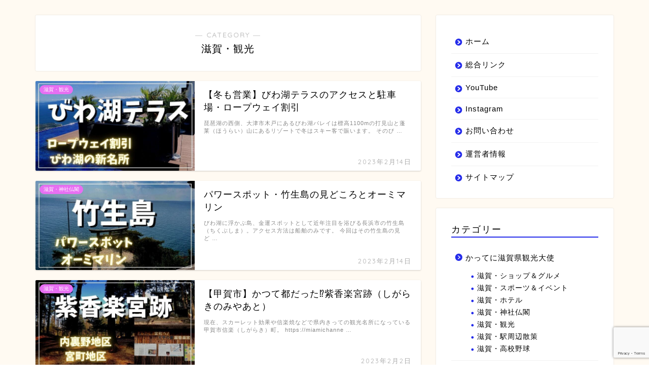

--- FILE ---
content_type: text/html; charset=UTF-8
request_url: https://miamichannel2020.com/category/shiga/shiga-kanko/page/2/
body_size: 18241
content:
<!DOCTYPE html><html lang="ja"><head prefix="og: http://ogp.me/ns# fb: http://ogp.me/ns/fb# article: http://ogp.me/ns/article#"><meta charset="utf-8"><meta http-equiv="X-UA-Compatible" content="IE=edge"><meta name="viewport" content="width=device-width, initial-scale=1"><meta property="og:type" content="blog"><meta property="og:title" content="滋賀・観光｜かってに滋賀県観光大使"><meta property="og:url" content="https://miamichannel2020.com/category/shiga/shiga-kanko/"><meta property="og:description" content="滋賀・観光"><meta property="og:image" content="https://miamichannel2020.com/wp-content/uploads/2020/10/CIMG0714-1024x720.jpg"><meta property="og:site_name" content="かってに滋賀県観光大使"><meta property="fb:admins" content=""><meta name="twitter:card" content="summary_large_image"><meta name="twitter:site" content="@shigakko2020"><meta name="description" itemprop="description" content="滋賀・観光" ><script data-cfasync="false" id="ao_optimized_gfonts_config">WebFontConfig={google:{families:["Quicksand"] },classes:false, events:false, timeout:1500};</script><link rel="canonical" href="https://miamichannel2020.com/category/shiga/shiga-kanko/"><link media="all" href="https://miamichannel2020.com/wp-content/cache/autoptimize/css/autoptimize_9fa4b4169b65d80efa595fdd15e756e8.css" rel="stylesheet"><title>滋賀・観光｜かってに滋賀県観光大使</title><meta name='robots' content='max-image-preview:large' /><link rel='dns-prefetch' href='//cdnjs.cloudflare.com' /><link rel='dns-prefetch' href='//www.googletagmanager.com' /><link rel='dns-prefetch' href='//pagead2.googlesyndication.com' /><link rel='dns-prefetch' href='//fundingchoicesmessages.google.com' /><link href='https://fonts.gstatic.com' crossorigin='anonymous' rel='preconnect' /><link href='https://ajax.googleapis.com' rel='preconnect' /><link href='https://fonts.googleapis.com' rel='preconnect' /><link rel="alternate" type="application/rss+xml" title="かってに滋賀県観光大使 &raquo; フィード" href="https://miamichannel2020.com/feed/" /><link rel="alternate" type="application/rss+xml" title="かってに滋賀県観光大使 &raquo; コメントフィード" href="https://miamichannel2020.com/comments/feed/" /><link rel="alternate" type="application/rss+xml" title="かってに滋賀県観光大使 &raquo; 滋賀・観光 カテゴリーのフィード" href="https://miamichannel2020.com/category/shiga/shiga-kanko/feed/" /> <script type="text/javascript">window._wpemojiSettings = {"baseUrl":"https:\/\/s.w.org\/images\/core\/emoji\/16.0.1\/72x72\/","ext":".png","svgUrl":"https:\/\/s.w.org\/images\/core\/emoji\/16.0.1\/svg\/","svgExt":".svg","source":{"concatemoji":"https:\/\/miamichannel2020.com\/wp-includes\/js\/wp-emoji-release.min.js?ver=6.8.3"}};
/*! This file is auto-generated */
!function(s,n){var o,i,e;function c(e){try{var t={supportTests:e,timestamp:(new Date).valueOf()};sessionStorage.setItem(o,JSON.stringify(t))}catch(e){}}function p(e,t,n){e.clearRect(0,0,e.canvas.width,e.canvas.height),e.fillText(t,0,0);var t=new Uint32Array(e.getImageData(0,0,e.canvas.width,e.canvas.height).data),a=(e.clearRect(0,0,e.canvas.width,e.canvas.height),e.fillText(n,0,0),new Uint32Array(e.getImageData(0,0,e.canvas.width,e.canvas.height).data));return t.every(function(e,t){return e===a[t]})}function u(e,t){e.clearRect(0,0,e.canvas.width,e.canvas.height),e.fillText(t,0,0);for(var n=e.getImageData(16,16,1,1),a=0;a<n.data.length;a++)if(0!==n.data[a])return!1;return!0}function f(e,t,n,a){switch(t){case"flag":return n(e,"\ud83c\udff3\ufe0f\u200d\u26a7\ufe0f","\ud83c\udff3\ufe0f\u200b\u26a7\ufe0f")?!1:!n(e,"\ud83c\udde8\ud83c\uddf6","\ud83c\udde8\u200b\ud83c\uddf6")&&!n(e,"\ud83c\udff4\udb40\udc67\udb40\udc62\udb40\udc65\udb40\udc6e\udb40\udc67\udb40\udc7f","\ud83c\udff4\u200b\udb40\udc67\u200b\udb40\udc62\u200b\udb40\udc65\u200b\udb40\udc6e\u200b\udb40\udc67\u200b\udb40\udc7f");case"emoji":return!a(e,"\ud83e\udedf")}return!1}function g(e,t,n,a){var r="undefined"!=typeof WorkerGlobalScope&&self instanceof WorkerGlobalScope?new OffscreenCanvas(300,150):s.createElement("canvas"),o=r.getContext("2d",{willReadFrequently:!0}),i=(o.textBaseline="top",o.font="600 32px Arial",{});return e.forEach(function(e){i[e]=t(o,e,n,a)}),i}function t(e){var t=s.createElement("script");t.src=e,t.defer=!0,s.head.appendChild(t)}"undefined"!=typeof Promise&&(o="wpEmojiSettingsSupports",i=["flag","emoji"],n.supports={everything:!0,everythingExceptFlag:!0},e=new Promise(function(e){s.addEventListener("DOMContentLoaded",e,{once:!0})}),new Promise(function(t){var n=function(){try{var e=JSON.parse(sessionStorage.getItem(o));if("object"==typeof e&&"number"==typeof e.timestamp&&(new Date).valueOf()<e.timestamp+604800&&"object"==typeof e.supportTests)return e.supportTests}catch(e){}return null}();if(!n){if("undefined"!=typeof Worker&&"undefined"!=typeof OffscreenCanvas&&"undefined"!=typeof URL&&URL.createObjectURL&&"undefined"!=typeof Blob)try{var e="postMessage("+g.toString()+"("+[JSON.stringify(i),f.toString(),p.toString(),u.toString()].join(",")+"));",a=new Blob([e],{type:"text/javascript"}),r=new Worker(URL.createObjectURL(a),{name:"wpTestEmojiSupports"});return void(r.onmessage=function(e){c(n=e.data),r.terminate(),t(n)})}catch(e){}c(n=g(i,f,p,u))}t(n)}).then(function(e){for(var t in e)n.supports[t]=e[t],n.supports.everything=n.supports.everything&&n.supports[t],"flag"!==t&&(n.supports.everythingExceptFlag=n.supports.everythingExceptFlag&&n.supports[t]);n.supports.everythingExceptFlag=n.supports.everythingExceptFlag&&!n.supports.flag,n.DOMReady=!1,n.readyCallback=function(){n.DOMReady=!0}}).then(function(){return e}).then(function(){var e;n.supports.everything||(n.readyCallback(),(e=n.source||{}).concatemoji?t(e.concatemoji):e.wpemoji&&e.twemoji&&(t(e.twemoji),t(e.wpemoji)))}))}((window,document),window._wpemojiSettings);</script> <!--noptimize--><script id="miami-ready">
			window.advanced_ads_ready=function(e,a){a=a||"complete";var d=function(e){return"interactive"===a?"loading"!==e:"complete"===e};d(document.readyState)?e():document.addEventListener("readystatechange",(function(a){d(a.target.readyState)&&e()}),{once:"interactive"===a})},window.advanced_ads_ready_queue=window.advanced_ads_ready_queue||[];		</script>
		<!--/noptimize--><link rel='stylesheet' id='swiper-style-css' href='https://cdnjs.cloudflare.com/ajax/libs/Swiper/4.0.7/css/swiper.min.css?ver=6.8.3' type='text/css' media='all' /><link rel='stylesheet' id='a3a3_lazy_load-css' href='//miamichannel2020.com/wp-content/uploads/sass/a3_lazy_load.min.css?ver=1597196028' type='text/css' media='all' /> <script type="text/javascript" src="https://miamichannel2020.com/wp-includes/js/jquery/jquery.min.js?ver=3.7.1" id="jquery-core-js"></script> 
 <script type="text/javascript" src="https://www.googletagmanager.com/gtag/js?id=GT-MK57CNX" id="google_gtagjs-js" async></script> <script type="text/javascript" id="google_gtagjs-js-after">window.dataLayer = window.dataLayer || [];function gtag(){dataLayer.push(arguments);}
gtag("set","linker",{"domains":["miamichannel2020.com"]});
gtag("js", new Date());
gtag("set", "developer_id.dZTNiMT", true);
gtag("config", "GT-MK57CNX");</script> <link rel="https://api.w.org/" href="https://miamichannel2020.com/wp-json/" /><link rel="alternate" title="JSON" type="application/json" href="https://miamichannel2020.com/wp-json/wp/v2/categories/77" /><meta name="generator" content="Site Kit by Google 1.168.0" /><link rel="prev" href="https://miamichannel2020.com/category/shiga/shiga-kanko/" /><link rel="next" href="https://miamichannel2020.com/category/shiga/shiga-kanko/page/3/" /><meta name="google-adsense-platform-account" content="ca-host-pub-2644536267352236"><meta name="google-adsense-platform-domain" content="sitekit.withgoogle.com">  <script type="text/javascript" async="async" src="https://pagead2.googlesyndication.com/pagead/js/adsbygoogle.js?client=ca-pub-9943854228966102&amp;host=ca-host-pub-2644536267352236" crossorigin="anonymous"></script>    <script async src="https://fundingchoicesmessages.google.com/i/pub-9943854228966102?ers=1" nonce="8JL66dnVM4ggwg74TPDxFg"></script><script nonce="8JL66dnVM4ggwg74TPDxFg">(function() {function signalGooglefcPresent() {if (!window.frames['googlefcPresent']) {if (document.body) {const iframe = document.createElement('iframe'); iframe.style = 'width: 0; height: 0; border: none; z-index: -1000; left: -1000px; top: -1000px;'; iframe.style.display = 'none'; iframe.name = 'googlefcPresent'; document.body.appendChild(iframe);} else {setTimeout(signalGooglefcPresent, 0);}}}signalGooglefcPresent();})();</script>    <script>(function(){'use strict';function aa(a){var b=0;return function(){return b<a.length?{done:!1,value:a[b++]}:{done:!0}}}var ba="function"==typeof Object.defineProperties?Object.defineProperty:function(a,b,c){if(a==Array.prototype||a==Object.prototype)return a;a[b]=c.value;return a};
function ea(a){a=["object"==typeof globalThis&&globalThis,a,"object"==typeof window&&window,"object"==typeof self&&self,"object"==typeof global&&global];for(var b=0;b<a.length;++b){var c=a[b];if(c&&c.Math==Math)return c}throw Error("Cannot find global object");}var fa=ea(this);function ha(a,b){if(b)a:{var c=fa;a=a.split(".");for(var d=0;d<a.length-1;d++){var e=a[d];if(!(e in c))break a;c=c[e]}a=a[a.length-1];d=c[a];b=b(d);b!=d&&null!=b&&ba(c,a,{configurable:!0,writable:!0,value:b})}}
var ia="function"==typeof Object.create?Object.create:function(a){function b(){}b.prototype=a;return new b},l;if("function"==typeof Object.setPrototypeOf)l=Object.setPrototypeOf;else{var m;a:{var ja={a:!0},ka={};try{ka.__proto__=ja;m=ka.a;break a}catch(a){}m=!1}l=m?function(a,b){a.__proto__=b;if(a.__proto__!==b)throw new TypeError(a+" is not extensible");return a}:null}var la=l;
function n(a,b){a.prototype=ia(b.prototype);a.prototype.constructor=a;if(la)la(a,b);else for(var c in b)if("prototype"!=c)if(Object.defineProperties){var d=Object.getOwnPropertyDescriptor(b,c);d&&Object.defineProperty(a,c,d)}else a[c]=b[c];a.A=b.prototype}function ma(){for(var a=Number(this),b=[],c=a;c<arguments.length;c++)b[c-a]=arguments[c];return b}
var na="function"==typeof Object.assign?Object.assign:function(a,b){for(var c=1;c<arguments.length;c++){var d=arguments[c];if(d)for(var e in d)Object.prototype.hasOwnProperty.call(d,e)&&(a[e]=d[e])}return a};ha("Object.assign",function(a){return a||na});/*

 Copyright The Closure Library Authors.
 SPDX-License-Identifier: Apache-2.0
*/
var p=this||self;function q(a){return a};var t,u;a:{for(var oa=["CLOSURE_FLAGS"],v=p,x=0;x<oa.length;x++)if(v=v[oa[x]],null==v){u=null;break a}u=v}var pa=u&&u[610401301];t=null!=pa?pa:!1;var z,qa=p.navigator;z=qa?qa.userAgentData||null:null;function A(a){return t?z?z.brands.some(function(b){return(b=b.brand)&&-1!=b.indexOf(a)}):!1:!1}function B(a){var b;a:{if(b=p.navigator)if(b=b.userAgent)break a;b=""}return-1!=b.indexOf(a)};function C(){return t?!!z&&0<z.brands.length:!1}function D(){return C()?A("Chromium"):(B("Chrome")||B("CriOS"))&&!(C()?0:B("Edge"))||B("Silk")};var ra=C()?!1:B("Trident")||B("MSIE");!B("Android")||D();D();B("Safari")&&(D()||(C()?0:B("Coast"))||(C()?0:B("Opera"))||(C()?0:B("Edge"))||(C()?A("Microsoft Edge"):B("Edg/"))||C()&&A("Opera"));var sa={},E=null;var ta="undefined"!==typeof Uint8Array,ua=!ra&&"function"===typeof btoa;var F="function"===typeof Symbol&&"symbol"===typeof Symbol()?Symbol():void 0,G=F?function(a,b){a[F]|=b}:function(a,b){void 0!==a.g?a.g|=b:Object.defineProperties(a,{g:{value:b,configurable:!0,writable:!0,enumerable:!1}})};function va(a){var b=H(a);1!==(b&1)&&(Object.isFrozen(a)&&(a=Array.prototype.slice.call(a)),I(a,b|1))}
var H=F?function(a){return a[F]|0}:function(a){return a.g|0},J=F?function(a){return a[F]}:function(a){return a.g},I=F?function(a,b){a[F]=b}:function(a,b){void 0!==a.g?a.g=b:Object.defineProperties(a,{g:{value:b,configurable:!0,writable:!0,enumerable:!1}})};function wa(){var a=[];G(a,1);return a}function xa(a,b){I(b,(a|0)&-99)}function K(a,b){I(b,(a|34)&-73)}function L(a){a=a>>11&1023;return 0===a?536870912:a};var M={};function N(a){return null!==a&&"object"===typeof a&&!Array.isArray(a)&&a.constructor===Object}var O,ya=[];I(ya,39);O=Object.freeze(ya);var P;function Q(a,b){P=b;a=new a(b);P=void 0;return a}
function R(a,b,c){null==a&&(a=P);P=void 0;if(null==a){var d=96;c?(a=[c],d|=512):a=[];b&&(d=d&-2095105|(b&1023)<<11)}else{if(!Array.isArray(a))throw Error();d=H(a);if(d&64)return a;d|=64;if(c&&(d|=512,c!==a[0]))throw Error();a:{c=a;var e=c.length;if(e){var f=e-1,g=c[f];if(N(g)){d|=256;b=(d>>9&1)-1;e=f-b;1024<=e&&(za(c,b,g),e=1023);d=d&-2095105|(e&1023)<<11;break a}}b&&(g=(d>>9&1)-1,b=Math.max(b,e-g),1024<b&&(za(c,g,{}),d|=256,b=1023),d=d&-2095105|(b&1023)<<11)}}I(a,d);return a}
function za(a,b,c){for(var d=1023+b,e=a.length,f=d;f<e;f++){var g=a[f];null!=g&&g!==c&&(c[f-b]=g)}a.length=d+1;a[d]=c};function Aa(a){switch(typeof a){case "number":return isFinite(a)?a:String(a);case "boolean":return a?1:0;case "object":if(a&&!Array.isArray(a)&&ta&&null!=a&&a instanceof Uint8Array){if(ua){for(var b="",c=0,d=a.length-10240;c<d;)b+=String.fromCharCode.apply(null,a.subarray(c,c+=10240));b+=String.fromCharCode.apply(null,c?a.subarray(c):a);a=btoa(b)}else{void 0===b&&(b=0);if(!E){E={};c="ABCDEFGHIJKLMNOPQRSTUVWXYZabcdefghijklmnopqrstuvwxyz0123456789".split("");d=["+/=","+/","-_=","-_.","-_"];for(var e=
0;5>e;e++){var f=c.concat(d[e].split(""));sa[e]=f;for(var g=0;g<f.length;g++){var h=f[g];void 0===E[h]&&(E[h]=g)}}}b=sa[b];c=Array(Math.floor(a.length/3));d=b[64]||"";for(e=f=0;f<a.length-2;f+=3){var k=a[f],w=a[f+1];h=a[f+2];g=b[k>>2];k=b[(k&3)<<4|w>>4];w=b[(w&15)<<2|h>>6];h=b[h&63];c[e++]=g+k+w+h}g=0;h=d;switch(a.length-f){case 2:g=a[f+1],h=b[(g&15)<<2]||d;case 1:a=a[f],c[e]=b[a>>2]+b[(a&3)<<4|g>>4]+h+d}a=c.join("")}return a}}return a};function Ba(a,b,c){a=Array.prototype.slice.call(a);var d=a.length,e=b&256?a[d-1]:void 0;d+=e?-1:0;for(b=b&512?1:0;b<d;b++)a[b]=c(a[b]);if(e){b=a[b]={};for(var f in e)Object.prototype.hasOwnProperty.call(e,f)&&(b[f]=c(e[f]))}return a}function Da(a,b,c,d,e,f){if(null!=a){if(Array.isArray(a))a=e&&0==a.length&&H(a)&1?void 0:f&&H(a)&2?a:Ea(a,b,c,void 0!==d,e,f);else if(N(a)){var g={},h;for(h in a)Object.prototype.hasOwnProperty.call(a,h)&&(g[h]=Da(a[h],b,c,d,e,f));a=g}else a=b(a,d);return a}}
function Ea(a,b,c,d,e,f){var g=d||c?H(a):0;d=d?!!(g&32):void 0;a=Array.prototype.slice.call(a);for(var h=0;h<a.length;h++)a[h]=Da(a[h],b,c,d,e,f);c&&c(g,a);return a}function Fa(a){return a.s===M?a.toJSON():Aa(a)};function Ga(a,b,c){c=void 0===c?K:c;if(null!=a){if(ta&&a instanceof Uint8Array)return b?a:new Uint8Array(a);if(Array.isArray(a)){var d=H(a);if(d&2)return a;if(b&&!(d&64)&&(d&32||0===d))return I(a,d|34),a;a=Ea(a,Ga,d&4?K:c,!0,!1,!0);b=H(a);b&4&&b&2&&Object.freeze(a);return a}a.s===M&&(b=a.h,c=J(b),a=c&2?a:Q(a.constructor,Ha(b,c,!0)));return a}}function Ha(a,b,c){var d=c||b&2?K:xa,e=!!(b&32);a=Ba(a,b,function(f){return Ga(f,e,d)});G(a,32|(c?2:0));return a};function Ia(a,b){a=a.h;return Ja(a,J(a),b)}function Ja(a,b,c,d){if(-1===c)return null;if(c>=L(b)){if(b&256)return a[a.length-1][c]}else{var e=a.length;if(d&&b&256&&(d=a[e-1][c],null!=d))return d;b=c+((b>>9&1)-1);if(b<e)return a[b]}}function Ka(a,b,c,d,e){var f=L(b);if(c>=f||e){e=b;if(b&256)f=a[a.length-1];else{if(null==d)return;f=a[f+((b>>9&1)-1)]={};e|=256}f[c]=d;e&=-1025;e!==b&&I(a,e)}else a[c+((b>>9&1)-1)]=d,b&256&&(d=a[a.length-1],c in d&&delete d[c]),b&1024&&I(a,b&-1025)}
function La(a,b){var c=Ma;var d=void 0===d?!1:d;var e=a.h;var f=J(e),g=Ja(e,f,b,d);var h=!1;if(null==g||"object"!==typeof g||(h=Array.isArray(g))||g.s!==M)if(h){var k=h=H(g);0===k&&(k|=f&32);k|=f&2;k!==h&&I(g,k);c=new c(g)}else c=void 0;else c=g;c!==g&&null!=c&&Ka(e,f,b,c,d);e=c;if(null==e)return e;a=a.h;f=J(a);f&2||(g=e,c=g.h,h=J(c),g=h&2?Q(g.constructor,Ha(c,h,!1)):g,g!==e&&(e=g,Ka(a,f,b,e,d)));return e}function Na(a,b){a=Ia(a,b);return null==a||"string"===typeof a?a:void 0}
function Oa(a,b){a=Ia(a,b);return null!=a?a:0}function S(a,b){a=Na(a,b);return null!=a?a:""};function T(a,b,c){this.h=R(a,b,c)}T.prototype.toJSON=function(){var a=Ea(this.h,Fa,void 0,void 0,!1,!1);return Pa(this,a,!0)};T.prototype.s=M;T.prototype.toString=function(){return Pa(this,this.h,!1).toString()};
function Pa(a,b,c){var d=a.constructor.v,e=L(J(c?a.h:b)),f=!1;if(d){if(!c){b=Array.prototype.slice.call(b);var g;if(b.length&&N(g=b[b.length-1]))for(f=0;f<d.length;f++)if(d[f]>=e){Object.assign(b[b.length-1]={},g);break}f=!0}e=b;c=!c;g=J(a.h);a=L(g);g=(g>>9&1)-1;for(var h,k,w=0;w<d.length;w++)if(k=d[w],k<a){k+=g;var r=e[k];null==r?e[k]=c?O:wa():c&&r!==O&&va(r)}else h||(r=void 0,e.length&&N(r=e[e.length-1])?h=r:e.push(h={})),r=h[k],null==h[k]?h[k]=c?O:wa():c&&r!==O&&va(r)}d=b.length;if(!d)return b;
var Ca;if(N(h=b[d-1])){a:{var y=h;e={};c=!1;for(var ca in y)Object.prototype.hasOwnProperty.call(y,ca)&&(a=y[ca],Array.isArray(a)&&a!=a&&(c=!0),null!=a?e[ca]=a:c=!0);if(c){for(var rb in e){y=e;break a}y=null}}y!=h&&(Ca=!0);d--}for(;0<d;d--){h=b[d-1];if(null!=h)break;var cb=!0}if(!Ca&&!cb)return b;var da;f?da=b:da=Array.prototype.slice.call(b,0,d);b=da;f&&(b.length=d);y&&b.push(y);return b};function Qa(a){return function(b){if(null==b||""==b)b=new a;else{b=JSON.parse(b);if(!Array.isArray(b))throw Error(void 0);G(b,32);b=Q(a,b)}return b}};function Ra(a){this.h=R(a)}n(Ra,T);var Sa=Qa(Ra);var U;function V(a){this.g=a}V.prototype.toString=function(){return this.g+""};var Ta={};function Ua(){return Math.floor(2147483648*Math.random()).toString(36)+Math.abs(Math.floor(2147483648*Math.random())^Date.now()).toString(36)};function Va(a,b){b=String(b);"application/xhtml+xml"===a.contentType&&(b=b.toLowerCase());return a.createElement(b)}function Wa(a){this.g=a||p.document||document}Wa.prototype.appendChild=function(a,b){a.appendChild(b)};/*

 SPDX-License-Identifier: Apache-2.0
*/
function Xa(a,b){a.src=b instanceof V&&b.constructor===V?b.g:"type_error:TrustedResourceUrl";var c,d;(c=(b=null==(d=(c=(a.ownerDocument&&a.ownerDocument.defaultView||window).document).querySelector)?void 0:d.call(c,"script[nonce]"))?b.nonce||b.getAttribute("nonce")||"":"")&&a.setAttribute("nonce",c)};function Ya(a){a=void 0===a?document:a;return a.createElement("script")};function Za(a,b,c,d,e,f){try{var g=a.g,h=Ya(g);h.async=!0;Xa(h,b);g.head.appendChild(h);h.addEventListener("load",function(){e();d&&g.head.removeChild(h)});h.addEventListener("error",function(){0<c?Za(a,b,c-1,d,e,f):(d&&g.head.removeChild(h),f())})}catch(k){f()}};var $a=p.atob("aHR0cHM6Ly93d3cuZ3N0YXRpYy5jb20vaW1hZ2VzL2ljb25zL21hdGVyaWFsL3N5c3RlbS8xeC93YXJuaW5nX2FtYmVyXzI0ZHAucG5n"),ab=p.atob("WW91IGFyZSBzZWVpbmcgdGhpcyBtZXNzYWdlIGJlY2F1c2UgYWQgb3Igc2NyaXB0IGJsb2NraW5nIHNvZnR3YXJlIGlzIGludGVyZmVyaW5nIHdpdGggdGhpcyBwYWdlLg=="),bb=p.atob("RGlzYWJsZSBhbnkgYWQgb3Igc2NyaXB0IGJsb2NraW5nIHNvZnR3YXJlLCB0aGVuIHJlbG9hZCB0aGlzIHBhZ2Uu");function db(a,b,c){this.i=a;this.l=new Wa(this.i);this.g=null;this.j=[];this.m=!1;this.u=b;this.o=c}
function eb(a){if(a.i.body&&!a.m){var b=function(){fb(a);p.setTimeout(function(){return gb(a,3)},50)};Za(a.l,a.u,2,!0,function(){p[a.o]||b()},b);a.m=!0}}
function fb(a){for(var b=W(1,5),c=0;c<b;c++){var d=X(a);a.i.body.appendChild(d);a.j.push(d)}b=X(a);b.style.bottom="0";b.style.left="0";b.style.position="fixed";b.style.width=W(100,110).toString()+"%";b.style.zIndex=W(2147483544,2147483644).toString();b.style["background-color"]=hb(249,259,242,252,219,229);b.style["box-shadow"]="0 0 12px #888";b.style.color=hb(0,10,0,10,0,10);b.style.display="flex";b.style["justify-content"]="center";b.style["font-family"]="Roboto, Arial";c=X(a);c.style.width=W(80,
85).toString()+"%";c.style.maxWidth=W(750,775).toString()+"px";c.style.margin="24px";c.style.display="flex";c.style["align-items"]="flex-start";c.style["justify-content"]="center";d=Va(a.l.g,"IMG");d.className=Ua();d.src=$a;d.alt="Warning icon";d.style.height="24px";d.style.width="24px";d.style["padding-right"]="16px";var e=X(a),f=X(a);f.style["font-weight"]="bold";f.textContent=ab;var g=X(a);g.textContent=bb;Y(a,e,f);Y(a,e,g);Y(a,c,d);Y(a,c,e);Y(a,b,c);a.g=b;a.i.body.appendChild(a.g);b=W(1,5);for(c=
0;c<b;c++)d=X(a),a.i.body.appendChild(d),a.j.push(d)}function Y(a,b,c){for(var d=W(1,5),e=0;e<d;e++){var f=X(a);b.appendChild(f)}b.appendChild(c);c=W(1,5);for(d=0;d<c;d++)e=X(a),b.appendChild(e)}function W(a,b){return Math.floor(a+Math.random()*(b-a))}function hb(a,b,c,d,e,f){return"rgb("+W(Math.max(a,0),Math.min(b,255)).toString()+","+W(Math.max(c,0),Math.min(d,255)).toString()+","+W(Math.max(e,0),Math.min(f,255)).toString()+")"}function X(a){a=Va(a.l.g,"DIV");a.className=Ua();return a}
function gb(a,b){0>=b||null!=a.g&&0!=a.g.offsetHeight&&0!=a.g.offsetWidth||(ib(a),fb(a),p.setTimeout(function(){return gb(a,b-1)},50))}
function ib(a){var b=a.j;var c="undefined"!=typeof Symbol&&Symbol.iterator&&b[Symbol.iterator];if(c)b=c.call(b);else if("number"==typeof b.length)b={next:aa(b)};else throw Error(String(b)+" is not an iterable or ArrayLike");for(c=b.next();!c.done;c=b.next())(c=c.value)&&c.parentNode&&c.parentNode.removeChild(c);a.j=[];(b=a.g)&&b.parentNode&&b.parentNode.removeChild(b);a.g=null};function jb(a,b,c,d,e){function f(k){document.body?g(document.body):0<k?p.setTimeout(function(){f(k-1)},e):b()}function g(k){k.appendChild(h);p.setTimeout(function(){h?(0!==h.offsetHeight&&0!==h.offsetWidth?b():a(),h.parentNode&&h.parentNode.removeChild(h)):a()},d)}var h=kb(c);f(3)}function kb(a){var b=document.createElement("div");b.className=a;b.style.width="1px";b.style.height="1px";b.style.position="absolute";b.style.left="-10000px";b.style.top="-10000px";b.style.zIndex="-10000";return b};function Ma(a){this.h=R(a)}n(Ma,T);function lb(a){this.h=R(a)}n(lb,T);var mb=Qa(lb);function nb(a){a=Na(a,4)||"";if(void 0===U){var b=null;var c=p.trustedTypes;if(c&&c.createPolicy){try{b=c.createPolicy("goog#html",{createHTML:q,createScript:q,createScriptURL:q})}catch(d){p.console&&p.console.error(d.message)}U=b}else U=b}a=(b=U)?b.createScriptURL(a):a;return new V(a,Ta)};function ob(a,b){this.m=a;this.o=new Wa(a.document);this.g=b;this.j=S(this.g,1);this.u=nb(La(this.g,2));this.i=!1;b=nb(La(this.g,13));this.l=new db(a.document,b,S(this.g,12))}ob.prototype.start=function(){pb(this)};
function pb(a){qb(a);Za(a.o,a.u,3,!1,function(){a:{var b=a.j;var c=p.btoa(b);if(c=p[c]){try{var d=Sa(p.atob(c))}catch(e){b=!1;break a}b=b===Na(d,1)}else b=!1}b?Z(a,S(a.g,14)):(Z(a,S(a.g,8)),eb(a.l))},function(){jb(function(){Z(a,S(a.g,7));eb(a.l)},function(){return Z(a,S(a.g,6))},S(a.g,9),Oa(a.g,10),Oa(a.g,11))})}function Z(a,b){a.i||(a.i=!0,a=new a.m.XMLHttpRequest,a.open("GET",b,!0),a.send())}function qb(a){var b=p.btoa(a.j);a.m[b]&&Z(a,S(a.g,5))};(function(a,b){p[a]=function(){var c=ma.apply(0,arguments);p[a]=function(){};b.apply(null,c)}})("__h82AlnkH6D91__",function(a){"function"===typeof window.atob&&(new ob(window,mb(window.atob(a)))).start()});}).call(this);

window.__h82AlnkH6D91__("[base64]/[base64]/[base64]/[base64]");</script> <link rel="icon" href="https://miamichannel2020.com/wp-content/uploads/2020/06/image-150x150.jpg" sizes="32x32" /><link rel="icon" href="https://miamichannel2020.com/wp-content/uploads/2020/06/image-300x300.jpg" sizes="192x192" /><link rel="apple-touch-icon" href="https://miamichannel2020.com/wp-content/uploads/2020/06/image-300x300.jpg" /><meta name="msapplication-TileImage" content="https://miamichannel2020.com/wp-content/uploads/2020/06/image-300x300.jpg" /><script data-cfasync="false" id="ao_optimized_gfonts_webfontloader">(function() {var wf = document.createElement('script');wf.src='https://ajax.googleapis.com/ajax/libs/webfont/1/webfont.js';wf.type='text/javascript';wf.async='true';var s=document.getElementsByTagName('script')[0];s.parentNode.insertBefore(wf, s);})();</script></head><body class="archive paged category category-shiga-kanko category-77 paged-2 category-paged-2 wp-theme-jin wp-child-theme-jin-child aa-prefix-miami-" id="nofont-style"><div id="wrapper"><div id="scroll-content" class="animate-off"><div id="header-box" class="tn_off header-box animate-off"><div id="header" class="header-type2 header animate-off"><div id="site-info" class="ef"> <span class="tn-logo-size"><a href='https://miamichannel2020.com/' title='かってに滋賀県観光大使' rel='home'>かってに滋賀県観光大使</a></span></div></div></div><div class="clearfix"></div><div id="contents"><main id="main-contents" class="main-contents article_style1 animate-off" itemscope itemtype="https://schema.org/Blog"><section class="cps-post-box hentry"><header class="archive-post-header"> <span class="archive-title-sub ef">― CATEGORY ―</span><h1 class="archive-title entry-title" itemprop="headline">滋賀・観光</h1><div class="cps-post-meta vcard"> <span class="writer fn" itemprop="author" itemscope itemtype="https://schema.org/Person"><span itemprop="name">まいあみ</span></span> <span class="cps-post-date-box" style="display: none;"> <span class="cps-post-date"><i class="jic jin-ifont-watch" aria-hidden="true"></i>&nbsp;<time class="entry-date date published updated" datetime="2023-02-14T21:56:06+09:00">2023年2月14日</time></span> </span></div></header></section><section class="entry-content archive-box"><div class="toppost-list-box-simple"><div class="post-list basicstyle"><article class="post-list-item" itemscope itemtype="https://schema.org/BlogPosting"> <a class="post-list-link" rel="bookmark" href="https://miamichannel2020.com/shiga-biwakoterrace/" itemprop='mainEntityOfPage'><div class="post-list-inner"><div class="post-list-thumb" itemprop="image" itemscope itemtype="https://schema.org/ImageObject"> <img src="//miamichannel2020.com/wp-content/plugins/a3-lazy-load/assets/images/lazy_placeholder.gif" data-lazy-type="image" data-src="https://miamichannel2020.com/wp-content/uploads/2023/02/biwakoterras-top-640x360.jpg" class="lazy lazy-hidden attachment-small_size size-small_size wp-post-image" alt="" width ="314" height ="176" decoding="async" fetchpriority="high" /><noscript><img src="https://miamichannel2020.com/wp-content/uploads/2023/02/biwakoterras-top-640x360.jpg" class="attachment-small_size size-small_size wp-post-image" alt="" width ="314" height ="176" decoding="async" fetchpriority="high" /></noscript><meta itemprop="url" content="https://miamichannel2020.com/wp-content/uploads/2023/02/biwakoterras-top-640x360.jpg"><meta itemprop="width" content="480"><meta itemprop="height" content="270"> <span class="post-list-cat category-shiga-kanko" style="background-color:!important;" itemprop="keywords">滋賀・観光</span></div><div class="post-list-meta vcard"><h2 class="post-list-title entry-title" itemprop="headline">【冬も営業】びわ湖テラスのアクセスと駐車場・ロープウェイ割引</h2> <span class="post-list-date date ef updated" itemprop="datePublished dateModified" datetime="2023-02-14" content="2023-02-14">2023年2月14日</span> <span class="writer fn" itemprop="author" itemscope itemtype="https://schema.org/Person"><span itemprop="name">まいあみ</span></span><div class="post-list-publisher" itemprop="publisher" itemscope itemtype="https://schema.org/Organization"> <span itemprop="logo" itemscope itemtype="https://schema.org/ImageObject"> <span itemprop="url"></span> </span> <span itemprop="name">かってに滋賀県観光大使</span></div> <span class="post-list-desc" itemprop="description">琵琶湖の西側、大津市木戸にあるびわ湖バレイは標高1100mの打見山と蓬莱（ほうらい）山にあるリゾートで冬はスキー客で賑います。  そのび&nbsp;…</span></div></div> </a></article><article class="post-list-item" itemscope itemtype="https://schema.org/BlogPosting"> <a class="post-list-link" rel="bookmark" href="https://miamichannel2020.com/shiga-chikubushima/" itemprop='mainEntityOfPage'><div class="post-list-inner"><div class="post-list-thumb" itemprop="image" itemscope itemtype="https://schema.org/ImageObject"> <img src="//miamichannel2020.com/wp-content/plugins/a3-lazy-load/assets/images/lazy_placeholder.gif" data-lazy-type="image" data-src="https://miamichannel2020.com/wp-content/uploads/2023/01/chikubujima-top-640x360.jpg" class="lazy lazy-hidden attachment-small_size size-small_size wp-post-image" alt="" width ="314" height ="176" decoding="async" /><noscript><img src="https://miamichannel2020.com/wp-content/uploads/2023/01/chikubujima-top-640x360.jpg" class="attachment-small_size size-small_size wp-post-image" alt="" width ="314" height ="176" decoding="async" /></noscript><meta itemprop="url" content="https://miamichannel2020.com/wp-content/uploads/2023/01/chikubujima-top-640x360.jpg"><meta itemprop="width" content="480"><meta itemprop="height" content="270"> <span class="post-list-cat category-shiga-bukkaku" style="background-color:!important;" itemprop="keywords">滋賀・神社仏閣</span></div><div class="post-list-meta vcard"><h2 class="post-list-title entry-title" itemprop="headline">パワースポット・竹生島の見どころとオーミマリン</h2> <span class="post-list-date date ef updated" itemprop="datePublished dateModified" datetime="2023-02-14" content="2023-02-14">2023年2月14日</span> <span class="writer fn" itemprop="author" itemscope itemtype="https://schema.org/Person"><span itemprop="name">まいあみ</span></span><div class="post-list-publisher" itemprop="publisher" itemscope itemtype="https://schema.org/Organization"> <span itemprop="logo" itemscope itemtype="https://schema.org/ImageObject"> <span itemprop="url"></span> </span> <span itemprop="name">かってに滋賀県観光大使</span></div> <span class="post-list-desc" itemprop="description">びわ湖に浮かぶ島、金運スポットとして近年注目を浴びる長浜市の竹生島（ちくぶしま）。アクセス方法は船舶のみです。  今回はその竹生島の見ど&nbsp;…</span></div></div> </a></article><article class="post-list-item" itemscope itemtype="https://schema.org/BlogPosting"> <a class="post-list-link" rel="bookmark" href="https://miamichannel2020.com/shiga-shigarakinomiya/" itemprop='mainEntityOfPage'><div class="post-list-inner"><div class="post-list-thumb" itemprop="image" itemscope itemtype="https://schema.org/ImageObject"> <img src="//miamichannel2020.com/wp-content/plugins/a3-lazy-load/assets/images/lazy_placeholder.gif" data-lazy-type="image" data-src="https://miamichannel2020.com/wp-content/uploads/2023/05/shigarakinomiya-top.jpg" class="lazy lazy-hidden attachment-small_size size-small_size wp-post-image" alt="" width ="314" height ="176" decoding="async" /><noscript><img src="https://miamichannel2020.com/wp-content/uploads/2023/05/shigarakinomiya-top.jpg" class="attachment-small_size size-small_size wp-post-image" alt="" width ="314" height ="176" decoding="async" /></noscript><meta itemprop="url" content="https://miamichannel2020.com/wp-content/uploads/2023/05/shigarakinomiya-top.jpg"><meta itemprop="width" content="480"><meta itemprop="height" content="270"> <span class="post-list-cat category-shiga-kanko" style="background-color:!important;" itemprop="keywords">滋賀・観光</span></div><div class="post-list-meta vcard"><h2 class="post-list-title entry-title" itemprop="headline">【甲賀市】かつて都だった&#x2049;紫香楽宮跡（しがらきのみやあと）</h2> <span class="post-list-date date ef updated" itemprop="datePublished dateModified" datetime="2023-02-02" content="2023-02-02">2023年2月2日</span> <span class="writer fn" itemprop="author" itemscope itemtype="https://schema.org/Person"><span itemprop="name">まいあみ</span></span><div class="post-list-publisher" itemprop="publisher" itemscope itemtype="https://schema.org/Organization"> <span itemprop="logo" itemscope itemtype="https://schema.org/ImageObject"> <span itemprop="url"></span> </span> <span itemprop="name">かってに滋賀県観光大使</span></div> <span class="post-list-desc" itemprop="description">現在、スカーレット効果や信楽焼などで県内きっての観光名所になっている甲賀市信楽（しがらき）町。  https://miamichanne&nbsp;…</span></div></div> </a></article><article class="post-list-item" itemscope itemtype="https://schema.org/BlogPosting"> <a class="post-list-link" rel="bookmark" href="https://miamichannel2020.com/shiga-shigaraki1/" itemprop='mainEntityOfPage'><div class="post-list-inner"><div class="post-list-thumb" itemprop="image" itemscope itemtype="https://schema.org/ImageObject"> <img src="//miamichannel2020.com/wp-content/plugins/a3-lazy-load/assets/images/lazy_placeholder.gif" data-lazy-type="image" data-src="https://miamichannel2020.com/wp-content/uploads/2021/01/shigaraki-top-640x360.jpg" class="lazy lazy-hidden attachment-small_size size-small_size wp-post-image" alt="" width ="314" height ="176" decoding="async" loading="lazy" /><noscript><img src="https://miamichannel2020.com/wp-content/uploads/2021/01/shigaraki-top-640x360.jpg" class="attachment-small_size size-small_size wp-post-image" alt="" width ="314" height ="176" decoding="async" loading="lazy" /></noscript><meta itemprop="url" content="https://miamichannel2020.com/wp-content/uploads/2021/01/shigaraki-top-640x360.jpg"><meta itemprop="width" content="480"><meta itemprop="height" content="270"> <span class="post-list-cat category-shiga-kanko" style="background-color:!important;" itemprop="keywords">滋賀・観光</span></div><div class="post-list-meta vcard"><h2 class="post-list-title entry-title" itemprop="headline">【甲賀市】信楽駅から徒歩で行ける観光スポット【スカーレット】</h2> <span class="post-list-date date ef updated" itemprop="datePublished dateModified" datetime="2022-01-20" content="2022-01-20">2022年1月20日</span> <span class="writer fn" itemprop="author" itemscope itemtype="https://schema.org/Person"><span itemprop="name">まいあみ</span></span><div class="post-list-publisher" itemprop="publisher" itemscope itemtype="https://schema.org/Organization"> <span itemprop="logo" itemscope itemtype="https://schema.org/ImageObject"> <span itemprop="url"></span> </span> <span itemprop="name">かってに滋賀県観光大使</span></div> <span class="post-list-desc" itemprop="description">甲賀市は忍者で有名ですが、同じ甲賀市でも信楽（しがらき）町に入ると雰囲気がガラリと変わります。そうです！信楽焼のタヌキは有名ですよね。
 &nbsp;…</span></div></div> </a></article><article class="post-list-item" itemscope itemtype="https://schema.org/BlogPosting"> <a class="post-list-link" rel="bookmark" href="https://miamichannel2020.com/shiga-koukaninjutsu/" itemprop='mainEntityOfPage'><div class="post-list-inner"><div class="post-list-thumb" itemprop="image" itemscope itemtype="https://schema.org/ImageObject"> <img src="//miamichannel2020.com/wp-content/plugins/a3-lazy-load/assets/images/lazy_placeholder.gif" data-lazy-type="image" data-src="https://miamichannel2020.com/wp-content/uploads/2021/09/ninjutumura-top-640x360.jpg" class="lazy lazy-hidden attachment-small_size size-small_size wp-post-image" alt="" width ="314" height ="176" decoding="async" loading="lazy" /><noscript><img src="https://miamichannel2020.com/wp-content/uploads/2021/09/ninjutumura-top-640x360.jpg" class="attachment-small_size size-small_size wp-post-image" alt="" width ="314" height ="176" decoding="async" loading="lazy" /></noscript><meta itemprop="url" content="https://miamichannel2020.com/wp-content/uploads/2021/09/ninjutumura-top-640x360.jpg"><meta itemprop="width" content="480"><meta itemprop="height" content="270"> <span class="post-list-cat category-shiga-kanko" style="background-color:!important;" itemprop="keywords">滋賀・観光</span></div><div class="post-list-meta vcard"><h2 class="post-list-title entry-title" itemprop="headline">【甲賀市】甲賀の里・忍術村で忍者体験【忍者】</h2> <span class="post-list-date date ef updated" itemprop="datePublished dateModified" datetime="2021-12-06" content="2021-12-06">2021年12月6日</span> <span class="writer fn" itemprop="author" itemscope itemtype="https://schema.org/Person"><span itemprop="name">まいあみ</span></span><div class="post-list-publisher" itemprop="publisher" itemscope itemtype="https://schema.org/Organization"> <span itemprop="logo" itemscope itemtype="https://schema.org/ImageObject"> <span itemprop="url"></span> </span> <span itemprop="name">かってに滋賀県観光大使</span></div> <span class="post-list-desc" itemprop="description">甲賀（こうか）市は滋賀県南東部に位置し、三重県との県境にあります。  甲賀は忍者発祥の地として有名ですよね。かつての甲賀郡にあった７町のうち５町（甲賀町・信楽町・水口町・甲南町&nbsp;…</span></div></div> </a></article><article class="post-list-item" itemscope itemtype="https://schema.org/BlogPosting"> <a class="post-list-link" rel="bookmark" href="https://miamichannel2020.com/shiga-omikyodaisya/" itemprop='mainEntityOfPage'><div class="post-list-inner"><div class="post-list-thumb" itemprop="image" itemscope itemtype="https://schema.org/ImageObject"> <img src="//miamichannel2020.com/wp-content/plugins/a3-lazy-load/assets/images/lazy_placeholder.gif" data-lazy-type="image" data-src="https://miamichannel2020.com/wp-content/uploads/2020/11/kyodaisyatop.jpg" class="lazy lazy-hidden attachment-small_size size-small_size wp-post-image" alt="" width ="314" height ="176" decoding="async" loading="lazy" /><noscript><img src="https://miamichannel2020.com/wp-content/uploads/2020/11/kyodaisyatop.jpg" class="attachment-small_size size-small_size wp-post-image" alt="" width ="314" height ="176" decoding="async" loading="lazy" /></noscript><meta itemprop="url" content="https://miamichannel2020.com/wp-content/uploads/2020/11/kyodaisyatop.jpg"><meta itemprop="width" content="480"><meta itemprop="height" content="270"> <span class="post-list-cat category-shiga-kanko" style="background-color:!important;" itemprop="keywords">滋賀・観光</span></div><div class="post-list-meta vcard"><h2 class="post-list-title entry-title" itemprop="headline">【近江八幡市】近江兄弟社とメレル・ヴォーリズとは？</h2> <span class="post-list-date date ef updated" itemprop="datePublished dateModified" datetime="2021-11-19" content="2021-11-19">2021年11月19日</span> <span class="writer fn" itemprop="author" itemscope itemtype="https://schema.org/Person"><span itemprop="name">まいあみ</span></span><div class="post-list-publisher" itemprop="publisher" itemscope itemtype="https://schema.org/Organization"> <span itemprop="logo" itemscope itemtype="https://schema.org/ImageObject"> <span itemprop="url"></span> </span> <span itemprop="name">かってに滋賀県観光大使</span></div> <span class="post-list-desc" itemprop="description">あなたは神を信じますか？  ・・・いきなり何の勧誘かとお思いでしょうが、近江八幡市にはかつて神が存在していました。そしてその精神は100&nbsp;…</span></div></div> </a></article><article class="post-list-item" itemscope itemtype="https://schema.org/BlogPosting"> <a class="post-list-link" rel="bookmark" href="https://miamichannel2020.com/shiga-metasekoia/" itemprop='mainEntityOfPage'><div class="post-list-inner"><div class="post-list-thumb" itemprop="image" itemscope itemtype="https://schema.org/ImageObject"> <img src="//miamichannel2020.com/wp-content/plugins/a3-lazy-load/assets/images/lazy_placeholder.gif" data-lazy-type="image" data-src="https://miamichannel2020.com/wp-content/uploads/2020/11/metasekoiatop.jpg" class="lazy lazy-hidden attachment-small_size size-small_size wp-post-image" alt="" width ="314" height ="176" decoding="async" loading="lazy" /><noscript><img src="https://miamichannel2020.com/wp-content/uploads/2020/11/metasekoiatop.jpg" class="attachment-small_size size-small_size wp-post-image" alt="" width ="314" height ="176" decoding="async" loading="lazy" /></noscript><meta itemprop="url" content="https://miamichannel2020.com/wp-content/uploads/2020/11/metasekoiatop.jpg"><meta itemprop="width" content="480"><meta itemprop="height" content="270"> <span class="post-list-cat category-shiga-kanko" style="background-color:!important;" itemprop="keywords">滋賀・観光</span></div><div class="post-list-meta vcard"><h2 class="post-list-title entry-title" itemprop="headline">【高島市】マキノ高原のメタセコイア並木道を走ってみた</h2> <span class="post-list-date date ef updated" itemprop="datePublished dateModified" datetime="2021-11-10" content="2021-11-10">2021年11月10日</span> <span class="writer fn" itemprop="author" itemscope itemtype="https://schema.org/Person"><span itemprop="name">まいあみ</span></span><div class="post-list-publisher" itemprop="publisher" itemscope itemtype="https://schema.org/Organization"> <span itemprop="logo" itemscope itemtype="https://schema.org/ImageObject"> <span itemprop="url"></span> </span> <span itemprop="name">かってに滋賀県観光大使</span></div> <span class="post-list-desc" itemprop="description">滋賀県の北西部に位置する高島市。平成の大合併で面積は県内最大です。今回はその高島市にある、有名なスポットを紹介します。  県道を走ってい&nbsp;…</span></div></div> </a></article><section class="pager-top"><ul class="pagination ef" role="menubar" aria-label="Pagination"><li><a href="https://miamichannel2020.com/category/shiga/shiga-kanko/" class="inactive" ><span>1</span></a></li><li class="current"><a><span>2</span></a></li><li><a href="https://miamichannel2020.com/category/shiga/shiga-kanko/page/3/" class="inactive" ><span>3</span></a></li></ul></section></div></div></section></main><div id="sidebar" class="sideber sidebar_style1 animate-off" role="complementary" itemscope itemtype="https://schema.org/WPSideBar"><div id="nav_menu-3" class="widget widget_nav_menu"><div class="menu-%e3%83%9b%e3%83%bc%e3%83%a0%e7%94%a8%e9%81%8b%e5%96%b6%e8%80%85%e6%83%85%e5%a0%b1-container"><ul id="menu-%e3%83%9b%e3%83%bc%e3%83%a0%e7%94%a8%e9%81%8b%e5%96%b6%e8%80%85%e6%83%85%e5%a0%b1" class="menu"><li class="menu-item menu-item-type-custom menu-item-object-custom menu-item-home menu-item-2034"><a href="https://miamichannel2020.com">ホーム</a></li><li class="menu-item menu-item-type-custom menu-item-object-custom menu-item-12206"><a href="https://lit.link/miamichannel2020">総合リンク</a></li><li class="menu-item menu-item-type-custom menu-item-object-custom menu-item-2127"><a href="https://www.youtube.com/channel/UClj7rLyc1KLCO1Yacf5djQA/featured?disable_polymer=1">YouTube</a></li><li class="menu-item menu-item-type-custom menu-item-object-custom menu-item-4504"><a href="https://www.instagram.com/miamichannel2020/">Instagram</a></li><li class="menu-item menu-item-type-post_type menu-item-object-page menu-item-2002"><a href="https://miamichannel2020.com/contact/">お問い合わせ</a></li><li class="menu-item menu-item-type-post_type menu-item-object-page menu-item-2001"><a href="https://miamichannel2020.com/administator/">運営者情報</a></li><li class="menu-item menu-item-type-post_type menu-item-object-page menu-item-8360"><a href="https://miamichannel2020.com/sitemap/">サイトマップ</a></li></ul></div></div><div id="categories-6" class="widget widget_categories"><div class="widgettitle ef">カテゴリー</div><ul><li class="cat-item cat-item-6 current-cat-parent current-cat-ancestor"><a href="https://miamichannel2020.com/category/shiga/">かってに滋賀県観光大使</a><ul class='children'><li class="cat-item cat-item-76"><a href="https://miamichannel2020.com/category/shiga/shiga-shop/">滋賀・ショップ＆グルメ</a></li><li class="cat-item cat-item-110"><a href="https://miamichannel2020.com/category/shiga/shigaspots/">滋賀・スポーツ＆イベント</a></li><li class="cat-item cat-item-74"><a href="https://miamichannel2020.com/category/shiga/shiga-hotel/">滋賀・ホテル</a></li><li class="cat-item cat-item-75"><a href="https://miamichannel2020.com/category/shiga/shiga-bukkaku/">滋賀・神社仏閣</a></li><li class="cat-item cat-item-77 current-cat"><a aria-current="page" href="https://miamichannel2020.com/category/shiga/shiga-kanko/">滋賀・観光</a></li><li class="cat-item cat-item-85"><a href="https://miamichannel2020.com/category/shiga/shiga-station/">滋賀・駅周辺散策</a></li><li class="cat-item cat-item-103"><a href="https://miamichannel2020.com/category/shiga/shiga-baseball/">滋賀・高校野球</a></li></ul></li><li class="cat-item cat-item-15"><a href="https://miamichannel2020.com/category/life/">日常雑記</a><ul class='children'><li class="cat-item cat-item-42"><a href="https://miamichannel2020.com/category/life/usan/">うさん</a></li></ul></li><li class="cat-item cat-item-112"><a href="https://miamichannel2020.com/category/kaigai/">海外編</a></li><li class="cat-item cat-item-9"><a href="https://miamichannel2020.com/category/travrl/">遠征編</a><ul class='children'><li class="cat-item cat-item-82"><a href="https://miamichannel2020.com/category/travrl/sonota/">その他</a></li><li class="cat-item cat-item-87"><a href="https://miamichannel2020.com/category/travrl/noritetsu/">乗り鉄物語</a></li><li class="cat-item cat-item-78"><a href="https://miamichannel2020.com/category/travrl/kyoto/">京都</a></li><li class="cat-item cat-item-79"><a href="https://miamichannel2020.com/category/travrl/osaka/">大阪</a></li><li class="cat-item cat-item-80"><a href="https://miamichannel2020.com/category/travrl/aichi-gifu/">愛知・岐阜</a></li><li class="cat-item cat-item-81"><a href="https://miamichannel2020.com/category/travrl/kanto/">関東</a></li></ul></li></ul></div><div id="widget-profile-7" class="widget widget-profile"><div class="my-profile"><div class="myjob">かってに滋賀県観光大使</div><div class="myname">まいあみ</div><div class="my-profile-thumb"> <a href="https://miamichannel2020.com/shiga-metasekoia/"><img class="lazy lazy-hidden" src="//miamichannel2020.com/wp-content/plugins/a3-lazy-load/assets/images/lazy_placeholder.gif" data-lazy-type="image" data-src="https://miamichannel2020.com/wp-content/uploads/2020/10/CIMG0696-150x150.jpg" alt="" width="110" height="110" /><noscript><img src="https://miamichannel2020.com/wp-content/uploads/2020/10/CIMG0696-150x150.jpg" alt="" width="110" height="110" /></noscript></a></div><div class="myintro">『滋賀県をおもちゃ箱に！』をコンセプトに、滋賀県や周辺地域の情報を記事や動画で発信するエンタメ情報局です。<div id="profile_link"> <a href="https://miamichannel2020.com/administator/">プロフィール</a></div></div><div class="profile-sns-menu"><div class="profile-sns-menu-title ef">＼ Follow me ／</div><ul><li class="pro-tw"><a href="https://twitter.com/@shigakko2020/" target="_blank"><i class="jic-type jin-ifont-twitter"></i></a></li><li class="pro-insta"><a href="https://www.instagram.com/miamichannel2020/" target="_blank"><i class="jic-type jin-ifont-instagram" aria-hidden="true"></i></a></li><li class="pro-youtube"><a href="https://www.youtube.com/channel/UClj7rLyc1KLCO1Yacf5djQA/featured?disable_polymer=1" target="_blank"><i class="jic-type jin-ifont-youtube" aria-hidden="true"></i></a></li><li class="pro-contact"><a href="https://miamichannel2020.com/contact/" target="_blank"><i class="jic-type jin-ifont-mail" aria-hidden="true"></i></a></li></ul></div></div></div><div id="widget-tracking"><div id="block-3" class="widget widget_block"><script async="" src="https://pagead2.googlesyndication.com/pagead/js/adsbygoogle.js?client=ca-pub-9943854228966102" crossorigin="anonymous"></script>  <ins class="adsbygoogle" style="display:block" data-ad-client="ca-pub-9943854228966102" data-ad-slot="9595543559" data-ad-format="auto" data-full-width-responsive="true"></ins> <script>(adsbygoogle = window.adsbygoogle || []).push({});</script></div></div></div></div><div class="clearfix"></div><div id="breadcrumb" class="footer_type1"><ul itemscope itemtype="https://schema.org/BreadcrumbList"><div class="page-top-footer"><a class="totop"><i class="jic jin-ifont-arrowtop"></i></a></div><li itemprop="itemListElement" itemscope itemtype="https://schema.org/ListItem"> <a href="https://miamichannel2020.com/" itemid="https://miamichannel2020.com/" itemscope itemtype="https://schema.org/Thing" itemprop="item"> <i class="jic jin-ifont-home space-i" aria-hidden="true"></i><span itemprop="name">HOME</span> </a><meta itemprop="position" content="1"></li><li itemprop="itemListElement" itemscope itemtype="https://schema.org/ListItem"><i class="jic jin-ifont-arrow space" aria-hidden="true"></i><a href="https://miamichannel2020.com/category/shiga/" itemid="https://miamichannel2020.com/category/shiga/" itemscope itemtype="https://schema.org/Thing" itemprop="item"><span itemprop="name">かってに滋賀県観光大使</span></a><meta itemprop="position" content="2"></li><li itemprop="itemListElement" itemscope itemtype="https://schema.org/ListItem"><i class="jic jin-ifont-arrow space" aria-hidden="true"></i><a href="https://miamichannel2020.com/category/shiga/shiga-kanko/" itemid="https://miamichannel2020.com/category/shiga/shiga-kanko/" itemscope itemtype="https://schema.org/Thing" itemprop="item"><span itemprop="name">滋賀・観光</span></a><meta itemprop="position" content="3"></li></ul></div><footer role="contentinfo" itemscope itemtype="https://schema.org/WPFooter"><div class="clearfix"></div><div id="footer-box"><div class="footer-inner"> <span id="privacy"><a href="https://miamichannel2020.com/privacy">プライバシーポリシー</a></span> <span id="law"><a href="https://miamichannel2020.com/law/">免責事項</a></span> <span id="copyright" itemprop="copyrightHolder"><i class="jic jin-ifont-copyright" aria-hidden="true"></i>2020–2026&nbsp;&nbsp;かってに滋賀県観光大使</span></div></div><div class="clearfix"></div></footer></div></div> <script type="speculationrules">{"prefetch":[{"source":"document","where":{"and":[{"href_matches":"\/*"},{"not":{"href_matches":["\/wp-*.php","\/wp-admin\/*","\/wp-content\/uploads\/*","\/wp-content\/*","\/wp-content\/plugins\/*","\/wp-content\/themes\/jin-child\/*","\/wp-content\/themes\/jin\/*","\/*\\?(.+)"]}},{"not":{"selector_matches":"a[rel~=\"nofollow\"]"}},{"not":{"selector_matches":".no-prefetch, .no-prefetch a"}}]},"eagerness":"conservative"}]}</script> <script type="text/javascript" src="https://miamichannel2020.com/wp-includes/js/dist/hooks.min.js?ver=4d63a3d491d11ffd8ac6" id="wp-hooks-js"></script> <script type="text/javascript" src="https://miamichannel2020.com/wp-includes/js/dist/i18n.min.js?ver=5e580eb46a90c2b997e6" id="wp-i18n-js"></script> <script type="text/javascript" id="wp-i18n-js-after">wp.i18n.setLocaleData( { 'text direction\u0004ltr': [ 'ltr' ] } );</script> <script type="text/javascript" id="contact-form-7-js-translations">( function( domain, translations ) {
	var localeData = translations.locale_data[ domain ] || translations.locale_data.messages;
	localeData[""].domain = domain;
	wp.i18n.setLocaleData( localeData, domain );
} )( "contact-form-7", {"translation-revision-date":"2025-11-30 08:12:23+0000","generator":"GlotPress\/4.0.3","domain":"messages","locale_data":{"messages":{"":{"domain":"messages","plural-forms":"nplurals=1; plural=0;","lang":"ja_JP"},"This contact form is placed in the wrong place.":["\u3053\u306e\u30b3\u30f3\u30bf\u30af\u30c8\u30d5\u30a9\u30fc\u30e0\u306f\u9593\u9055\u3063\u305f\u4f4d\u7f6e\u306b\u7f6e\u304b\u308c\u3066\u3044\u307e\u3059\u3002"],"Error:":["\u30a8\u30e9\u30fc:"]}},"comment":{"reference":"includes\/js\/index.js"}} );</script> <script type="text/javascript" id="contact-form-7-js-before">var wpcf7 = {
    "api": {
        "root": "https:\/\/miamichannel2020.com\/wp-json\/",
        "namespace": "contact-form-7\/v1"
    },
    "cached": 1
};</script> <script type="text/javascript" id="aicp-js-extra">var AICP = {"ajaxurl":"https:\/\/miamichannel2020.com\/wp-admin\/admin-ajax.php","nonce":"251c3a09f9","ip":"3.17.162.198","clickLimit":"2","clickCounterCookieExp":"3","banDuration":"7","countryBlockCheck":"No","banCountryList":""};</script> <script type="text/javascript" id="ez-toc-scroll-scriptjs-js-extra">var eztoc_smooth_local = {"scroll_offset":"30","add_request_uri":"","add_self_reference_link":""};</script> <script type="text/javascript" id="ez-toc-js-js-extra">var ezTOC = {"smooth_scroll":"1","visibility_hide_by_default":"","scroll_offset":"30","fallbackIcon":"<span class=\"\"><span class=\"eztoc-hide\" style=\"display:none;\">Toggle<\/span><span class=\"ez-toc-icon-toggle-span\"><svg style=\"fill: #999;color:#999\" xmlns=\"http:\/\/www.w3.org\/2000\/svg\" class=\"list-377408\" width=\"20px\" height=\"20px\" viewBox=\"0 0 24 24\" fill=\"none\"><path d=\"M6 6H4v2h2V6zm14 0H8v2h12V6zM4 11h2v2H4v-2zm16 0H8v2h12v-2zM4 16h2v2H4v-2zm16 0H8v2h12v-2z\" fill=\"currentColor\"><\/path><\/svg><svg style=\"fill: #999;color:#999\" class=\"arrow-unsorted-368013\" xmlns=\"http:\/\/www.w3.org\/2000\/svg\" width=\"10px\" height=\"10px\" viewBox=\"0 0 24 24\" version=\"1.2\" baseProfile=\"tiny\"><path d=\"M18.2 9.3l-6.2-6.3-6.2 6.3c-.2.2-.3.4-.3.7s.1.5.3.7c.2.2.4.3.7.3h11c.3 0 .5-.1.7-.3.2-.2.3-.5.3-.7s-.1-.5-.3-.7zM5.8 14.7l6.2 6.3 6.2-6.3c.2-.2.3-.5.3-.7s-.1-.5-.3-.7c-.2-.2-.4-.3-.7-.3h-11c-.3 0-.5.1-.7.3-.2.2-.3.5-.3.7s.1.5.3.7z\"\/><\/svg><\/span><\/span>","chamomile_theme_is_on":""};</script> <script type="text/javascript" src="https://cdnjs.cloudflare.com/ajax/libs/Swiper/4.0.7/js/swiper.min.js?ver=6.8.3" id="cps-swiper-js"></script> <script type="text/javascript" id="jquery-lazyloadxt-js-extra">var a3_lazyload_params = {"apply_images":"1","apply_videos":"1"};</script> <script type="text/javascript" id="jquery-lazyloadxt-extend-js-extra">var a3_lazyload_extend_params = {"edgeY":"400","horizontal_container_classnames":""};</script> <script type="text/javascript" src="https://www.google.com/recaptcha/api.js?render=6LfFLgIrAAAAAIBVzcSfn8P12U2CwuGWhSSoUU5p&amp;ver=3.0" id="google-recaptcha-js"></script> <script type="text/javascript" src="https://miamichannel2020.com/wp-includes/js/dist/vendor/wp-polyfill.min.js?ver=3.15.0" id="wp-polyfill-js"></script> <script type="text/javascript" id="wpcf7-recaptcha-js-before">var wpcf7_recaptcha = {
    "sitekey": "6LfFLgIrAAAAAIBVzcSfn8P12U2CwuGWhSSoUU5p",
    "actions": {
        "homepage": "homepage",
        "contactform": "contactform"
    }
};</script> <!--noptimize--><script>!function(){window.advanced_ads_ready_queue=window.advanced_ads_ready_queue||[],advanced_ads_ready_queue.push=window.advanced_ads_ready;for(var d=0,a=advanced_ads_ready_queue.length;d<a;d++)advanced_ads_ready(advanced_ads_ready_queue[d])}();</script><!--/noptimize--> <script>var mySwiper = new Swiper ('.swiper-container', {
		// Optional parameters
		loop: true,
		slidesPerView: 5,
		spaceBetween: 15,
		autoplay: {
			delay: 2700,
		},
		// If we need pagination
		pagination: {
			el: '.swiper-pagination',
		},

		// Navigation arrows
		navigation: {
			nextEl: '.swiper-button-next',
			prevEl: '.swiper-button-prev',
		},

		// And if we need scrollbar
		scrollbar: {
			el: '.swiper-scrollbar',
		},
		breakpoints: {
              1024: {
				slidesPerView: 4,
				spaceBetween: 15,
			},
              767: {
				slidesPerView: 2,
				spaceBetween: 10,
				centeredSlides : true,
				autoplay: {
					delay: 4200,
				},
			}
        }
	});
	
	var mySwiper2 = new Swiper ('.swiper-container2', {
	// Optional parameters
		loop: true,
		slidesPerView: 3,
		spaceBetween: 17,
		centeredSlides : true,
		autoplay: {
			delay: 4000,
		},

		// If we need pagination
		pagination: {
			el: '.swiper-pagination',
		},

		// Navigation arrows
		navigation: {
			nextEl: '.swiper-button-next',
			prevEl: '.swiper-button-prev',
		},

		// And if we need scrollbar
		scrollbar: {
			el: '.swiper-scrollbar',
		},

		breakpoints: {
			767: {
				slidesPerView: 2,
				spaceBetween: 10,
				centeredSlides : true,
				autoplay: {
					delay: 4200,
				},
			}
		}
	});</script> <div id="page-top"> <a class="totop"><i class="jic jin-ifont-arrowtop"></i></a></div> <script defer src="https://miamichannel2020.com/wp-content/cache/autoptimize/js/autoptimize_a53f3cd47ab6108c88a93f3e7c3fc729.js"></script></body></html>

--- FILE ---
content_type: text/html; charset=utf-8
request_url: https://www.google.com/recaptcha/api2/anchor?ar=1&k=6LfFLgIrAAAAAIBVzcSfn8P12U2CwuGWhSSoUU5p&co=aHR0cHM6Ly9taWFtaWNoYW5uZWwyMDIwLmNvbTo0NDM.&hl=en&v=PoyoqOPhxBO7pBk68S4YbpHZ&size=invisible&anchor-ms=20000&execute-ms=30000&cb=8gymvfglymju
body_size: 48618
content:
<!DOCTYPE HTML><html dir="ltr" lang="en"><head><meta http-equiv="Content-Type" content="text/html; charset=UTF-8">
<meta http-equiv="X-UA-Compatible" content="IE=edge">
<title>reCAPTCHA</title>
<style type="text/css">
/* cyrillic-ext */
@font-face {
  font-family: 'Roboto';
  font-style: normal;
  font-weight: 400;
  font-stretch: 100%;
  src: url(//fonts.gstatic.com/s/roboto/v48/KFO7CnqEu92Fr1ME7kSn66aGLdTylUAMa3GUBHMdazTgWw.woff2) format('woff2');
  unicode-range: U+0460-052F, U+1C80-1C8A, U+20B4, U+2DE0-2DFF, U+A640-A69F, U+FE2E-FE2F;
}
/* cyrillic */
@font-face {
  font-family: 'Roboto';
  font-style: normal;
  font-weight: 400;
  font-stretch: 100%;
  src: url(//fonts.gstatic.com/s/roboto/v48/KFO7CnqEu92Fr1ME7kSn66aGLdTylUAMa3iUBHMdazTgWw.woff2) format('woff2');
  unicode-range: U+0301, U+0400-045F, U+0490-0491, U+04B0-04B1, U+2116;
}
/* greek-ext */
@font-face {
  font-family: 'Roboto';
  font-style: normal;
  font-weight: 400;
  font-stretch: 100%;
  src: url(//fonts.gstatic.com/s/roboto/v48/KFO7CnqEu92Fr1ME7kSn66aGLdTylUAMa3CUBHMdazTgWw.woff2) format('woff2');
  unicode-range: U+1F00-1FFF;
}
/* greek */
@font-face {
  font-family: 'Roboto';
  font-style: normal;
  font-weight: 400;
  font-stretch: 100%;
  src: url(//fonts.gstatic.com/s/roboto/v48/KFO7CnqEu92Fr1ME7kSn66aGLdTylUAMa3-UBHMdazTgWw.woff2) format('woff2');
  unicode-range: U+0370-0377, U+037A-037F, U+0384-038A, U+038C, U+038E-03A1, U+03A3-03FF;
}
/* math */
@font-face {
  font-family: 'Roboto';
  font-style: normal;
  font-weight: 400;
  font-stretch: 100%;
  src: url(//fonts.gstatic.com/s/roboto/v48/KFO7CnqEu92Fr1ME7kSn66aGLdTylUAMawCUBHMdazTgWw.woff2) format('woff2');
  unicode-range: U+0302-0303, U+0305, U+0307-0308, U+0310, U+0312, U+0315, U+031A, U+0326-0327, U+032C, U+032F-0330, U+0332-0333, U+0338, U+033A, U+0346, U+034D, U+0391-03A1, U+03A3-03A9, U+03B1-03C9, U+03D1, U+03D5-03D6, U+03F0-03F1, U+03F4-03F5, U+2016-2017, U+2034-2038, U+203C, U+2040, U+2043, U+2047, U+2050, U+2057, U+205F, U+2070-2071, U+2074-208E, U+2090-209C, U+20D0-20DC, U+20E1, U+20E5-20EF, U+2100-2112, U+2114-2115, U+2117-2121, U+2123-214F, U+2190, U+2192, U+2194-21AE, U+21B0-21E5, U+21F1-21F2, U+21F4-2211, U+2213-2214, U+2216-22FF, U+2308-230B, U+2310, U+2319, U+231C-2321, U+2336-237A, U+237C, U+2395, U+239B-23B7, U+23D0, U+23DC-23E1, U+2474-2475, U+25AF, U+25B3, U+25B7, U+25BD, U+25C1, U+25CA, U+25CC, U+25FB, U+266D-266F, U+27C0-27FF, U+2900-2AFF, U+2B0E-2B11, U+2B30-2B4C, U+2BFE, U+3030, U+FF5B, U+FF5D, U+1D400-1D7FF, U+1EE00-1EEFF;
}
/* symbols */
@font-face {
  font-family: 'Roboto';
  font-style: normal;
  font-weight: 400;
  font-stretch: 100%;
  src: url(//fonts.gstatic.com/s/roboto/v48/KFO7CnqEu92Fr1ME7kSn66aGLdTylUAMaxKUBHMdazTgWw.woff2) format('woff2');
  unicode-range: U+0001-000C, U+000E-001F, U+007F-009F, U+20DD-20E0, U+20E2-20E4, U+2150-218F, U+2190, U+2192, U+2194-2199, U+21AF, U+21E6-21F0, U+21F3, U+2218-2219, U+2299, U+22C4-22C6, U+2300-243F, U+2440-244A, U+2460-24FF, U+25A0-27BF, U+2800-28FF, U+2921-2922, U+2981, U+29BF, U+29EB, U+2B00-2BFF, U+4DC0-4DFF, U+FFF9-FFFB, U+10140-1018E, U+10190-1019C, U+101A0, U+101D0-101FD, U+102E0-102FB, U+10E60-10E7E, U+1D2C0-1D2D3, U+1D2E0-1D37F, U+1F000-1F0FF, U+1F100-1F1AD, U+1F1E6-1F1FF, U+1F30D-1F30F, U+1F315, U+1F31C, U+1F31E, U+1F320-1F32C, U+1F336, U+1F378, U+1F37D, U+1F382, U+1F393-1F39F, U+1F3A7-1F3A8, U+1F3AC-1F3AF, U+1F3C2, U+1F3C4-1F3C6, U+1F3CA-1F3CE, U+1F3D4-1F3E0, U+1F3ED, U+1F3F1-1F3F3, U+1F3F5-1F3F7, U+1F408, U+1F415, U+1F41F, U+1F426, U+1F43F, U+1F441-1F442, U+1F444, U+1F446-1F449, U+1F44C-1F44E, U+1F453, U+1F46A, U+1F47D, U+1F4A3, U+1F4B0, U+1F4B3, U+1F4B9, U+1F4BB, U+1F4BF, U+1F4C8-1F4CB, U+1F4D6, U+1F4DA, U+1F4DF, U+1F4E3-1F4E6, U+1F4EA-1F4ED, U+1F4F7, U+1F4F9-1F4FB, U+1F4FD-1F4FE, U+1F503, U+1F507-1F50B, U+1F50D, U+1F512-1F513, U+1F53E-1F54A, U+1F54F-1F5FA, U+1F610, U+1F650-1F67F, U+1F687, U+1F68D, U+1F691, U+1F694, U+1F698, U+1F6AD, U+1F6B2, U+1F6B9-1F6BA, U+1F6BC, U+1F6C6-1F6CF, U+1F6D3-1F6D7, U+1F6E0-1F6EA, U+1F6F0-1F6F3, U+1F6F7-1F6FC, U+1F700-1F7FF, U+1F800-1F80B, U+1F810-1F847, U+1F850-1F859, U+1F860-1F887, U+1F890-1F8AD, U+1F8B0-1F8BB, U+1F8C0-1F8C1, U+1F900-1F90B, U+1F93B, U+1F946, U+1F984, U+1F996, U+1F9E9, U+1FA00-1FA6F, U+1FA70-1FA7C, U+1FA80-1FA89, U+1FA8F-1FAC6, U+1FACE-1FADC, U+1FADF-1FAE9, U+1FAF0-1FAF8, U+1FB00-1FBFF;
}
/* vietnamese */
@font-face {
  font-family: 'Roboto';
  font-style: normal;
  font-weight: 400;
  font-stretch: 100%;
  src: url(//fonts.gstatic.com/s/roboto/v48/KFO7CnqEu92Fr1ME7kSn66aGLdTylUAMa3OUBHMdazTgWw.woff2) format('woff2');
  unicode-range: U+0102-0103, U+0110-0111, U+0128-0129, U+0168-0169, U+01A0-01A1, U+01AF-01B0, U+0300-0301, U+0303-0304, U+0308-0309, U+0323, U+0329, U+1EA0-1EF9, U+20AB;
}
/* latin-ext */
@font-face {
  font-family: 'Roboto';
  font-style: normal;
  font-weight: 400;
  font-stretch: 100%;
  src: url(//fonts.gstatic.com/s/roboto/v48/KFO7CnqEu92Fr1ME7kSn66aGLdTylUAMa3KUBHMdazTgWw.woff2) format('woff2');
  unicode-range: U+0100-02BA, U+02BD-02C5, U+02C7-02CC, U+02CE-02D7, U+02DD-02FF, U+0304, U+0308, U+0329, U+1D00-1DBF, U+1E00-1E9F, U+1EF2-1EFF, U+2020, U+20A0-20AB, U+20AD-20C0, U+2113, U+2C60-2C7F, U+A720-A7FF;
}
/* latin */
@font-face {
  font-family: 'Roboto';
  font-style: normal;
  font-weight: 400;
  font-stretch: 100%;
  src: url(//fonts.gstatic.com/s/roboto/v48/KFO7CnqEu92Fr1ME7kSn66aGLdTylUAMa3yUBHMdazQ.woff2) format('woff2');
  unicode-range: U+0000-00FF, U+0131, U+0152-0153, U+02BB-02BC, U+02C6, U+02DA, U+02DC, U+0304, U+0308, U+0329, U+2000-206F, U+20AC, U+2122, U+2191, U+2193, U+2212, U+2215, U+FEFF, U+FFFD;
}
/* cyrillic-ext */
@font-face {
  font-family: 'Roboto';
  font-style: normal;
  font-weight: 500;
  font-stretch: 100%;
  src: url(//fonts.gstatic.com/s/roboto/v48/KFO7CnqEu92Fr1ME7kSn66aGLdTylUAMa3GUBHMdazTgWw.woff2) format('woff2');
  unicode-range: U+0460-052F, U+1C80-1C8A, U+20B4, U+2DE0-2DFF, U+A640-A69F, U+FE2E-FE2F;
}
/* cyrillic */
@font-face {
  font-family: 'Roboto';
  font-style: normal;
  font-weight: 500;
  font-stretch: 100%;
  src: url(//fonts.gstatic.com/s/roboto/v48/KFO7CnqEu92Fr1ME7kSn66aGLdTylUAMa3iUBHMdazTgWw.woff2) format('woff2');
  unicode-range: U+0301, U+0400-045F, U+0490-0491, U+04B0-04B1, U+2116;
}
/* greek-ext */
@font-face {
  font-family: 'Roboto';
  font-style: normal;
  font-weight: 500;
  font-stretch: 100%;
  src: url(//fonts.gstatic.com/s/roboto/v48/KFO7CnqEu92Fr1ME7kSn66aGLdTylUAMa3CUBHMdazTgWw.woff2) format('woff2');
  unicode-range: U+1F00-1FFF;
}
/* greek */
@font-face {
  font-family: 'Roboto';
  font-style: normal;
  font-weight: 500;
  font-stretch: 100%;
  src: url(//fonts.gstatic.com/s/roboto/v48/KFO7CnqEu92Fr1ME7kSn66aGLdTylUAMa3-UBHMdazTgWw.woff2) format('woff2');
  unicode-range: U+0370-0377, U+037A-037F, U+0384-038A, U+038C, U+038E-03A1, U+03A3-03FF;
}
/* math */
@font-face {
  font-family: 'Roboto';
  font-style: normal;
  font-weight: 500;
  font-stretch: 100%;
  src: url(//fonts.gstatic.com/s/roboto/v48/KFO7CnqEu92Fr1ME7kSn66aGLdTylUAMawCUBHMdazTgWw.woff2) format('woff2');
  unicode-range: U+0302-0303, U+0305, U+0307-0308, U+0310, U+0312, U+0315, U+031A, U+0326-0327, U+032C, U+032F-0330, U+0332-0333, U+0338, U+033A, U+0346, U+034D, U+0391-03A1, U+03A3-03A9, U+03B1-03C9, U+03D1, U+03D5-03D6, U+03F0-03F1, U+03F4-03F5, U+2016-2017, U+2034-2038, U+203C, U+2040, U+2043, U+2047, U+2050, U+2057, U+205F, U+2070-2071, U+2074-208E, U+2090-209C, U+20D0-20DC, U+20E1, U+20E5-20EF, U+2100-2112, U+2114-2115, U+2117-2121, U+2123-214F, U+2190, U+2192, U+2194-21AE, U+21B0-21E5, U+21F1-21F2, U+21F4-2211, U+2213-2214, U+2216-22FF, U+2308-230B, U+2310, U+2319, U+231C-2321, U+2336-237A, U+237C, U+2395, U+239B-23B7, U+23D0, U+23DC-23E1, U+2474-2475, U+25AF, U+25B3, U+25B7, U+25BD, U+25C1, U+25CA, U+25CC, U+25FB, U+266D-266F, U+27C0-27FF, U+2900-2AFF, U+2B0E-2B11, U+2B30-2B4C, U+2BFE, U+3030, U+FF5B, U+FF5D, U+1D400-1D7FF, U+1EE00-1EEFF;
}
/* symbols */
@font-face {
  font-family: 'Roboto';
  font-style: normal;
  font-weight: 500;
  font-stretch: 100%;
  src: url(//fonts.gstatic.com/s/roboto/v48/KFO7CnqEu92Fr1ME7kSn66aGLdTylUAMaxKUBHMdazTgWw.woff2) format('woff2');
  unicode-range: U+0001-000C, U+000E-001F, U+007F-009F, U+20DD-20E0, U+20E2-20E4, U+2150-218F, U+2190, U+2192, U+2194-2199, U+21AF, U+21E6-21F0, U+21F3, U+2218-2219, U+2299, U+22C4-22C6, U+2300-243F, U+2440-244A, U+2460-24FF, U+25A0-27BF, U+2800-28FF, U+2921-2922, U+2981, U+29BF, U+29EB, U+2B00-2BFF, U+4DC0-4DFF, U+FFF9-FFFB, U+10140-1018E, U+10190-1019C, U+101A0, U+101D0-101FD, U+102E0-102FB, U+10E60-10E7E, U+1D2C0-1D2D3, U+1D2E0-1D37F, U+1F000-1F0FF, U+1F100-1F1AD, U+1F1E6-1F1FF, U+1F30D-1F30F, U+1F315, U+1F31C, U+1F31E, U+1F320-1F32C, U+1F336, U+1F378, U+1F37D, U+1F382, U+1F393-1F39F, U+1F3A7-1F3A8, U+1F3AC-1F3AF, U+1F3C2, U+1F3C4-1F3C6, U+1F3CA-1F3CE, U+1F3D4-1F3E0, U+1F3ED, U+1F3F1-1F3F3, U+1F3F5-1F3F7, U+1F408, U+1F415, U+1F41F, U+1F426, U+1F43F, U+1F441-1F442, U+1F444, U+1F446-1F449, U+1F44C-1F44E, U+1F453, U+1F46A, U+1F47D, U+1F4A3, U+1F4B0, U+1F4B3, U+1F4B9, U+1F4BB, U+1F4BF, U+1F4C8-1F4CB, U+1F4D6, U+1F4DA, U+1F4DF, U+1F4E3-1F4E6, U+1F4EA-1F4ED, U+1F4F7, U+1F4F9-1F4FB, U+1F4FD-1F4FE, U+1F503, U+1F507-1F50B, U+1F50D, U+1F512-1F513, U+1F53E-1F54A, U+1F54F-1F5FA, U+1F610, U+1F650-1F67F, U+1F687, U+1F68D, U+1F691, U+1F694, U+1F698, U+1F6AD, U+1F6B2, U+1F6B9-1F6BA, U+1F6BC, U+1F6C6-1F6CF, U+1F6D3-1F6D7, U+1F6E0-1F6EA, U+1F6F0-1F6F3, U+1F6F7-1F6FC, U+1F700-1F7FF, U+1F800-1F80B, U+1F810-1F847, U+1F850-1F859, U+1F860-1F887, U+1F890-1F8AD, U+1F8B0-1F8BB, U+1F8C0-1F8C1, U+1F900-1F90B, U+1F93B, U+1F946, U+1F984, U+1F996, U+1F9E9, U+1FA00-1FA6F, U+1FA70-1FA7C, U+1FA80-1FA89, U+1FA8F-1FAC6, U+1FACE-1FADC, U+1FADF-1FAE9, U+1FAF0-1FAF8, U+1FB00-1FBFF;
}
/* vietnamese */
@font-face {
  font-family: 'Roboto';
  font-style: normal;
  font-weight: 500;
  font-stretch: 100%;
  src: url(//fonts.gstatic.com/s/roboto/v48/KFO7CnqEu92Fr1ME7kSn66aGLdTylUAMa3OUBHMdazTgWw.woff2) format('woff2');
  unicode-range: U+0102-0103, U+0110-0111, U+0128-0129, U+0168-0169, U+01A0-01A1, U+01AF-01B0, U+0300-0301, U+0303-0304, U+0308-0309, U+0323, U+0329, U+1EA0-1EF9, U+20AB;
}
/* latin-ext */
@font-face {
  font-family: 'Roboto';
  font-style: normal;
  font-weight: 500;
  font-stretch: 100%;
  src: url(//fonts.gstatic.com/s/roboto/v48/KFO7CnqEu92Fr1ME7kSn66aGLdTylUAMa3KUBHMdazTgWw.woff2) format('woff2');
  unicode-range: U+0100-02BA, U+02BD-02C5, U+02C7-02CC, U+02CE-02D7, U+02DD-02FF, U+0304, U+0308, U+0329, U+1D00-1DBF, U+1E00-1E9F, U+1EF2-1EFF, U+2020, U+20A0-20AB, U+20AD-20C0, U+2113, U+2C60-2C7F, U+A720-A7FF;
}
/* latin */
@font-face {
  font-family: 'Roboto';
  font-style: normal;
  font-weight: 500;
  font-stretch: 100%;
  src: url(//fonts.gstatic.com/s/roboto/v48/KFO7CnqEu92Fr1ME7kSn66aGLdTylUAMa3yUBHMdazQ.woff2) format('woff2');
  unicode-range: U+0000-00FF, U+0131, U+0152-0153, U+02BB-02BC, U+02C6, U+02DA, U+02DC, U+0304, U+0308, U+0329, U+2000-206F, U+20AC, U+2122, U+2191, U+2193, U+2212, U+2215, U+FEFF, U+FFFD;
}
/* cyrillic-ext */
@font-face {
  font-family: 'Roboto';
  font-style: normal;
  font-weight: 900;
  font-stretch: 100%;
  src: url(//fonts.gstatic.com/s/roboto/v48/KFO7CnqEu92Fr1ME7kSn66aGLdTylUAMa3GUBHMdazTgWw.woff2) format('woff2');
  unicode-range: U+0460-052F, U+1C80-1C8A, U+20B4, U+2DE0-2DFF, U+A640-A69F, U+FE2E-FE2F;
}
/* cyrillic */
@font-face {
  font-family: 'Roboto';
  font-style: normal;
  font-weight: 900;
  font-stretch: 100%;
  src: url(//fonts.gstatic.com/s/roboto/v48/KFO7CnqEu92Fr1ME7kSn66aGLdTylUAMa3iUBHMdazTgWw.woff2) format('woff2');
  unicode-range: U+0301, U+0400-045F, U+0490-0491, U+04B0-04B1, U+2116;
}
/* greek-ext */
@font-face {
  font-family: 'Roboto';
  font-style: normal;
  font-weight: 900;
  font-stretch: 100%;
  src: url(//fonts.gstatic.com/s/roboto/v48/KFO7CnqEu92Fr1ME7kSn66aGLdTylUAMa3CUBHMdazTgWw.woff2) format('woff2');
  unicode-range: U+1F00-1FFF;
}
/* greek */
@font-face {
  font-family: 'Roboto';
  font-style: normal;
  font-weight: 900;
  font-stretch: 100%;
  src: url(//fonts.gstatic.com/s/roboto/v48/KFO7CnqEu92Fr1ME7kSn66aGLdTylUAMa3-UBHMdazTgWw.woff2) format('woff2');
  unicode-range: U+0370-0377, U+037A-037F, U+0384-038A, U+038C, U+038E-03A1, U+03A3-03FF;
}
/* math */
@font-face {
  font-family: 'Roboto';
  font-style: normal;
  font-weight: 900;
  font-stretch: 100%;
  src: url(//fonts.gstatic.com/s/roboto/v48/KFO7CnqEu92Fr1ME7kSn66aGLdTylUAMawCUBHMdazTgWw.woff2) format('woff2');
  unicode-range: U+0302-0303, U+0305, U+0307-0308, U+0310, U+0312, U+0315, U+031A, U+0326-0327, U+032C, U+032F-0330, U+0332-0333, U+0338, U+033A, U+0346, U+034D, U+0391-03A1, U+03A3-03A9, U+03B1-03C9, U+03D1, U+03D5-03D6, U+03F0-03F1, U+03F4-03F5, U+2016-2017, U+2034-2038, U+203C, U+2040, U+2043, U+2047, U+2050, U+2057, U+205F, U+2070-2071, U+2074-208E, U+2090-209C, U+20D0-20DC, U+20E1, U+20E5-20EF, U+2100-2112, U+2114-2115, U+2117-2121, U+2123-214F, U+2190, U+2192, U+2194-21AE, U+21B0-21E5, U+21F1-21F2, U+21F4-2211, U+2213-2214, U+2216-22FF, U+2308-230B, U+2310, U+2319, U+231C-2321, U+2336-237A, U+237C, U+2395, U+239B-23B7, U+23D0, U+23DC-23E1, U+2474-2475, U+25AF, U+25B3, U+25B7, U+25BD, U+25C1, U+25CA, U+25CC, U+25FB, U+266D-266F, U+27C0-27FF, U+2900-2AFF, U+2B0E-2B11, U+2B30-2B4C, U+2BFE, U+3030, U+FF5B, U+FF5D, U+1D400-1D7FF, U+1EE00-1EEFF;
}
/* symbols */
@font-face {
  font-family: 'Roboto';
  font-style: normal;
  font-weight: 900;
  font-stretch: 100%;
  src: url(//fonts.gstatic.com/s/roboto/v48/KFO7CnqEu92Fr1ME7kSn66aGLdTylUAMaxKUBHMdazTgWw.woff2) format('woff2');
  unicode-range: U+0001-000C, U+000E-001F, U+007F-009F, U+20DD-20E0, U+20E2-20E4, U+2150-218F, U+2190, U+2192, U+2194-2199, U+21AF, U+21E6-21F0, U+21F3, U+2218-2219, U+2299, U+22C4-22C6, U+2300-243F, U+2440-244A, U+2460-24FF, U+25A0-27BF, U+2800-28FF, U+2921-2922, U+2981, U+29BF, U+29EB, U+2B00-2BFF, U+4DC0-4DFF, U+FFF9-FFFB, U+10140-1018E, U+10190-1019C, U+101A0, U+101D0-101FD, U+102E0-102FB, U+10E60-10E7E, U+1D2C0-1D2D3, U+1D2E0-1D37F, U+1F000-1F0FF, U+1F100-1F1AD, U+1F1E6-1F1FF, U+1F30D-1F30F, U+1F315, U+1F31C, U+1F31E, U+1F320-1F32C, U+1F336, U+1F378, U+1F37D, U+1F382, U+1F393-1F39F, U+1F3A7-1F3A8, U+1F3AC-1F3AF, U+1F3C2, U+1F3C4-1F3C6, U+1F3CA-1F3CE, U+1F3D4-1F3E0, U+1F3ED, U+1F3F1-1F3F3, U+1F3F5-1F3F7, U+1F408, U+1F415, U+1F41F, U+1F426, U+1F43F, U+1F441-1F442, U+1F444, U+1F446-1F449, U+1F44C-1F44E, U+1F453, U+1F46A, U+1F47D, U+1F4A3, U+1F4B0, U+1F4B3, U+1F4B9, U+1F4BB, U+1F4BF, U+1F4C8-1F4CB, U+1F4D6, U+1F4DA, U+1F4DF, U+1F4E3-1F4E6, U+1F4EA-1F4ED, U+1F4F7, U+1F4F9-1F4FB, U+1F4FD-1F4FE, U+1F503, U+1F507-1F50B, U+1F50D, U+1F512-1F513, U+1F53E-1F54A, U+1F54F-1F5FA, U+1F610, U+1F650-1F67F, U+1F687, U+1F68D, U+1F691, U+1F694, U+1F698, U+1F6AD, U+1F6B2, U+1F6B9-1F6BA, U+1F6BC, U+1F6C6-1F6CF, U+1F6D3-1F6D7, U+1F6E0-1F6EA, U+1F6F0-1F6F3, U+1F6F7-1F6FC, U+1F700-1F7FF, U+1F800-1F80B, U+1F810-1F847, U+1F850-1F859, U+1F860-1F887, U+1F890-1F8AD, U+1F8B0-1F8BB, U+1F8C0-1F8C1, U+1F900-1F90B, U+1F93B, U+1F946, U+1F984, U+1F996, U+1F9E9, U+1FA00-1FA6F, U+1FA70-1FA7C, U+1FA80-1FA89, U+1FA8F-1FAC6, U+1FACE-1FADC, U+1FADF-1FAE9, U+1FAF0-1FAF8, U+1FB00-1FBFF;
}
/* vietnamese */
@font-face {
  font-family: 'Roboto';
  font-style: normal;
  font-weight: 900;
  font-stretch: 100%;
  src: url(//fonts.gstatic.com/s/roboto/v48/KFO7CnqEu92Fr1ME7kSn66aGLdTylUAMa3OUBHMdazTgWw.woff2) format('woff2');
  unicode-range: U+0102-0103, U+0110-0111, U+0128-0129, U+0168-0169, U+01A0-01A1, U+01AF-01B0, U+0300-0301, U+0303-0304, U+0308-0309, U+0323, U+0329, U+1EA0-1EF9, U+20AB;
}
/* latin-ext */
@font-face {
  font-family: 'Roboto';
  font-style: normal;
  font-weight: 900;
  font-stretch: 100%;
  src: url(//fonts.gstatic.com/s/roboto/v48/KFO7CnqEu92Fr1ME7kSn66aGLdTylUAMa3KUBHMdazTgWw.woff2) format('woff2');
  unicode-range: U+0100-02BA, U+02BD-02C5, U+02C7-02CC, U+02CE-02D7, U+02DD-02FF, U+0304, U+0308, U+0329, U+1D00-1DBF, U+1E00-1E9F, U+1EF2-1EFF, U+2020, U+20A0-20AB, U+20AD-20C0, U+2113, U+2C60-2C7F, U+A720-A7FF;
}
/* latin */
@font-face {
  font-family: 'Roboto';
  font-style: normal;
  font-weight: 900;
  font-stretch: 100%;
  src: url(//fonts.gstatic.com/s/roboto/v48/KFO7CnqEu92Fr1ME7kSn66aGLdTylUAMa3yUBHMdazQ.woff2) format('woff2');
  unicode-range: U+0000-00FF, U+0131, U+0152-0153, U+02BB-02BC, U+02C6, U+02DA, U+02DC, U+0304, U+0308, U+0329, U+2000-206F, U+20AC, U+2122, U+2191, U+2193, U+2212, U+2215, U+FEFF, U+FFFD;
}

</style>
<link rel="stylesheet" type="text/css" href="https://www.gstatic.com/recaptcha/releases/PoyoqOPhxBO7pBk68S4YbpHZ/styles__ltr.css">
<script nonce="oo-mVXS_iK9eNFYFRfpQJg" type="text/javascript">window['__recaptcha_api'] = 'https://www.google.com/recaptcha/api2/';</script>
<script type="text/javascript" src="https://www.gstatic.com/recaptcha/releases/PoyoqOPhxBO7pBk68S4YbpHZ/recaptcha__en.js" nonce="oo-mVXS_iK9eNFYFRfpQJg">
      
    </script></head>
<body><div id="rc-anchor-alert" class="rc-anchor-alert"></div>
<input type="hidden" id="recaptcha-token" value="[base64]">
<script type="text/javascript" nonce="oo-mVXS_iK9eNFYFRfpQJg">
      recaptcha.anchor.Main.init("[\x22ainput\x22,[\x22bgdata\x22,\x22\x22,\[base64]/[base64]/[base64]/[base64]/[base64]/UltsKytdPUU6KEU8MjA0OD9SW2wrK109RT4+NnwxOTI6KChFJjY0NTEyKT09NTUyOTYmJk0rMTxjLmxlbmd0aCYmKGMuY2hhckNvZGVBdChNKzEpJjY0NTEyKT09NTYzMjA/[base64]/[base64]/[base64]/[base64]/[base64]/[base64]/[base64]\x22,\[base64]\\u003d\x22,\x22wrbCpht2w4jCihnCnBhYw7TDliExCsOYw63CqzrDkhlowqYvw7TCtMKKw5Z/E2N8B8KdHMKpFcOSwqNWw4PCgMKvw5EhJh8TIsKrGgYuEmA8wq/[base64]/w7zDh8K8wqfCnMKpw4LDuBnCu17DicKdbsKbw6/[base64]/[base64]/wpbDp8O4wrjCmMKELwjDkHbDrsOTGcOYw7hsTWE6YRTDpVpxwpbDhWpwUcOHwozCicOaejsRwqEmwp/DtS7DtncJwqs9XsOICDthw4DDn07CjRN/V3jCkzdFTcKiOcOzwoLDlUE4wrl6fMOlw7LDg8KfL8Kpw77DusKNw69Lw48zV8KkwpjDuMKcFyRne8OxUcOWI8OzwpxMRXl5wpciw5k5WjgMORDDqktqH8KbZEAtY00cw5BDK8Ktw4DCgcOOGRkQw51sHsK9FMOSwrE9ZnvCpHU5RMKfZD3Dv8OoCMODwq1LO8Kkw7/DriIQw4wvw6JsSsKOIwDCu8OEB8KtwprDs8OQwqgeR3/CkFnDsCslwqUdw6LChcKdT13Ds8OKIVXDkMO+fsK4VwfCqhlrw6txwq7CrDQUCcOYPCMwwpUPasKcwp3DtUPCjkzDlArCmsOCwrDDt8KBVcO8W18Mw5ZMZkJcTMOjblrCoMKbBsKVwpZGMg/DqBIaaV/DmcKhw4YHE8K4Yxd7w5c3wpcowqZAw63CkXzCkMKGCxUSTcOYVsOYd8KAVUlnwo/Dg1kAw4oIcDzCp8ORwpMBd2Bdw7t7wqbCosKmHcK6NDVrc1jCpcK3YMOXScOzVlkLJ37DqcOqbcKxw7HDngPDv1F6IFfDnjI3UywOw7PDuBHDsDXDkXbCv8OkwrDDuMONLsOtI8OewoM1d0d2SsKuw4zCjcKfZsOGB0xROcOXw5tpw4vDnSYdwo/DkcOCwpIWwplGwoTCrjbDimnDuELDsMKxa8KlZzx2wqPDtlTDizMLekvCshLCscOqwqjDpsOAT25JwqrDvMKdMGDClcO7w5l7w7F6Q8K/[base64]/DoMKGJgwTPAFEw6csw4/[base64]/DucOnfQJVVcKEw54gwqcIHBZiwqoQwqBmBSjDiSs0OsOXO8OUU8KLwqMzw4wQwrfDmGR6bG3DqVQ7w4MuFTZRbcKJw47Dn3QyZH/DulnCssO+ZsObw4/[base64]/[base64]/f8K0w7LDo8K0G1LCtm9BfTfDmC7CoMK7w4rCkz/CicKNw4vCuGzCgh7DgEALY8OVGm8cQl/[base64]/fTHCm1tuRyHCnxbDu2F8CcKzTElmwoDDigPCrMONwpYuw4RPwp7DgsOaw6ZdMGnDoMO9wq3DjGzDusKmc8Kcw5bDnErCixvCj8Oiw47Du2JCBsO4HybCohDDs8O0w5TCnSk7dEHDlG/DqMO8BsKfw4rDhw7Cnl7CswBTw7DCu8OsVGrCoC4bfx/DqMOJWMK3JifDpRnDtsK9RsKwNMOxw77Dk2MMw6LDq8K1EQ5+w7zDtArDnklWwqgNwobDqXRsFwbCvSrCvhgoJlLDqAjCiHfCmSzDhiVQBiBnLEfCkytYC2kww5YVTsO9dAoiBXvCrkU4w6IIRMOQasKhRFt0bsKdwr/Cr2IwU8KXVMO1YcOnw48Cw4trw5jCglAEwrh5wqfCpS/DpsOmEWLCjSEww4XCgsO5w6dcwrBVwrBqNsKGw4VHw6TDp2zDjk4XMRlRwpbCkcK8QMOSQ8OWRsO+w5PChVnCsnjCrcK5XFJTbm/[base64]/UGHCqTrDp3Ugwohqwp3DrHwtwpzCvjLDv2LCpcK8YFnDvGbDnyYsdAjCtMO0cVREw5PDl3jDp0jDm31rw6nDlsOhwojDkjYkw6MPdMKVIsO9w57Dm8K1f8KpFMOswpHDu8OiGMO4IMKXJ8KowrvDm8KTw5MKw5XDvwA8w6N4wrU2w6UpwrLDuA/CoDnDq8OWw7DCvEESwrLDiMKuPUhDwqDDpXjCqwrDn0PDkF1Owqsmwq0Yw5UBTj5kMTh/PMOeH8OTwqEiw4bCrV8yChMZw7XCjMO5KsOhUHYUwobCo8OAw5XDnMO4w5gxw4DCjsKwF8Olw6LDtcO4TiJ5w6bCoFzDhQ7DvEHDpjbCpC3DnnknTz4RwoJvw4HDpEh1w7rDusKpwrfCsMO8wo8cwrc/EcOnwoF/[base64]/[base64]/w6XCs8OawqnDncOwLTfCnmkSwpDCscOEw553ZGHChS0pw6R3wrXDry1cPcOZHgjDtcKQw5tcdRRQUsKgwpMtw7PClcOVwrUbwoXDhSYfw6hiOsOXVMO3wrNswrbDhsKewqjDgm5kBSvDqFxdPcOXw7XDsGUkIsOfFsKuwqjCoGVFFgLDicK6MS/CgCcUNMOMw5TDnsKFbU3Dg0bCkcK7LMOgAnzDj8OOMMOcwqvDvxtMwrjCpMOHasKGasOJwqTDoSlfWjjDogLCsiB2w6scw6TCmsKBLMK0T8KBwqphIkhVwqHCucKkw7rCnsOAwq4nNAlGH8O4CMOswrxjSSZVwpRTw6zDscOvw5YXwr7DphZcworChWsGw4vDtcOnKn/DjcOWwr9Ww4fDkxnColfDs8KTw6xjwrPCjB3DiMK2wpJUdMKKbS/[base64]/[base64]/DsRHDvcKfDm/Drx7CvwHDqh1Lwr9Uw5NmwqLDuBccwqrCnVFOw6vDlz/CoWXCmBLDmcKcw6I3wrvDtMK3Lk/[base64]/wrFvbSTDtxAtwpzDsiHDgMOYDMKNN8OZAMOQw7AUwrvCl8OWNcOewrfCusKUWlc3w4I4woLDhsOAQMOOwqV4wpDDgMKPwqARbV/[base64]/CjH0Cw63CtsOIFcKJw7zDrUvCtcKbwrBqwoJQUcOIw5zDvcOGw4hww5/[base64]/wok/M8ObEXNcw4IBD8KOwogDC8Ouw4gow6rDiHrCp8O1IsO2esKfLcKsfsKsScOjwqkdHxXDlG/DrQdTwqVqwo8/[base64]/Dg8OqAU3CoWbCpGkWeMK5w4c2w6/Ck30/VE51LngIw5sHAG1JPMObPUlBC3vDm8OuNMOIwqDCj8OawpHDm14ROcKSw4bCgT5KIsOSw55dC2zCswdmf1QkwqrDtMOTw43CgkbDiQEbfcKhUksWwqDDrFl5wo7DlB7CiF9Awp7CsgMcASbDkThrwr/DoCDCkcKAwqgZTcOQwqRAJDjCozDDsmJ8LsKzwoluXcOwJA0ZNCxaLhXCqkphIcKyPcKowrArAi0RwqkawrrDpnEBUcKTecKAZWrDjXFOeMO6wovClMO/[base64]/CqjsQw7fDhsKzw6zDosKDw4cEw6/ChMOKwp1GAhkOIlYjSSrCnDxENHAVdBMOwqMrw6FLdsOVw6chPhjDnsOmHcKYwodHw5oTw4nCvMKveQEQIGzDsGUcwpzDvT0aw4HDvcOwScK+BjHDmsOyXn/[base64]/CpU/DlUTDuMOxHy/Dvh01w7/Dgh/CkcO2N3hlw7zCnMK+wr96wrB7V0dxSkRCIsKLwrxlw7c+wqnDphUywrcPw5hBwptDw4nCqsOnC8OgGHEbI8KowplKM8OKw7PDksKBw5pEdcO2w7luKGFZVsOAR0bCq8KQwpNFw4NWw7rDgMOwJsKuS1/[base64]/Dqx/Cg1xDw6I1WXPChFHCu3IhN8KUw6fDmsKqITrCtWZQw7/DncOnwpJQGSvDrsOuZsKPI8OKwo88GDbCkcKKdwLDhsO2GUlna8Oww73CphvClMKBw73ChD7CqDglw5HDhMK2fMKHw5rCgsKDw7nDq2vDtR1bOMOfFjvDkGHDmWYMLMKZCmpawqhoHGQII8O1worDosK8bMK0w5vCowQawqo6wqnCiQ/[base64]/DlBY6GBrDhMKNwoZAHsKUVGbDrcKZMkdrwrJzw47Do0vCkUxzCBTDlsKFK8KZwoIZag4hGAAkZ8Oww51WH8OlMsOaGBZ8wqnDncKDwoMuIU7ClznCmsKtMB9/S8KwGTvChnXCrnwoTzEvw7/Cp8KhwqTCoHzDosOzwosoJcKPwr3ClUfCkcK8SMKAwoU2BcKZwpfDn1jDuxDCvsKrwqzCpzXCsMKqT8OIw4fCh2EaM8KYwrhZQ8OsXxVqb8K6w54wwqEAw4HDlXUiwrbDkXRJS1Q9C8K3HnU7EmDDlWR+aRRqFiEdZBjCgm/DtxPCgm3Ch8KQOEXDrS/[base64]/Chn7DsMOOFsKAwpc2KyLCtjrCosOOwpjCrMKJw5vCsXTCjcOxwozDlcKJworCiMOnOcKnQVMDFCfCtMO7w6vDkhxSdAFeBMOgBhwnwpvDmT/DhsO+wq7DssKjw57CvQHDjQoPw77CvwPDiEI6w4LCucKsQsK9w5TDv8OTw4c3wqt8w47Cm10Qw6Rfw4lzeMK/wqTDt8OMasKqwqjCoTzCk8KAwo/CrcKfdXbCrcOswoM4w7RHw5cJw6sew6PDgU/DhMKfw4bCnMO+w7PChMO4wrZZwpnDpH7Dj2gAw47CtgHCqsOgPC15UzHDklXCj2IsKCpLw4LCl8KcwoHDrsKsBsO6KDsCw6N/w69uw7XDvMKHw5kOHMO9bnc4NMOmw48cw7AlUA52w64rXcOUw51Ywr3CucK1w44Uwr/DosOpSMOnBMKUecKBw73DiMOmwr4STzQkcgg3IcKCw4zDlcKKwonDtsOXw7EdwpI9PTEYKA/DjyFhw4AEJcOBwqfCnwPCmMKSBxHCr8KpwqLCicKvJcOLw4XDlMOuw6/DoFXCiGdpwpLCk8OVw6cQw68twqjCvsK/[base64]/[base64]/DlMK6fwPDjMKtI8OqIcO/wqTDkQ0pcw0EwpHDhMO/wrJDw6vDsnfCkRTDonk9wqnCu03DsjbCoEUrw6UVBXdywojDqi7CpsOww77CqHPDkcOoIMKxGsKcwpNfTG0bwr5NwowXYynDkCfCoGrDljrCkC/Cp8K1L8Kawo8IwpDDkm3DiMK8w6xwwo/DosOiAX9JPcOIMcKAw4YmwpIMw74aLk/DqUDDm8OkZi7CmcOhfWdAw5FtSMKXwrMyw4g8IEwZw6zDnxXDsRbDlcOgMcO3KV3DnAdCW8KLw6LDjMONwqvCpi45OAbCunXCgsKiwozDqy3CiWDClcKsZmXDqDfCjAPDjybDsmjDmsKqwogGdsKTd1/CsFFPWB7CoMKDw41awpcsbcOwwpxEwoHCm8O0w4IswrrDqMKmw7bCnkrDtjkIwqLDowPCvVgcYQtPcC01wps/HsOxwoEmwr9vwrTDkCHDkV1yEjdMw5nCtsO/Ait7wpzDlcK0wp/Ch8O6cW/CrcKFdBDDvRrDtAXDv8Okw7HCoCZnwrAmSipWA8OHBGvDllwhXGvCnsOMwoPDj8KlQDvDnMOpw6crIMKDwqbDu8Ohw5TChMK3a8Olwphkw6kfwpnCscKuwqLDhMKywqvDi8Kgw43CgGNCIBnCk8O4TcKjYGM4wpFwwp3Cq8KVw5rDpxrChcK1wq/DsilodmYhKVjCv2LDjMO2w754wpY9VsKOw4/Cu8KCw54Ew51ww50Wwo4nwr56KcOcHsKDI8OfU8KSw7UePsOsAcO2wo3DjxzCksO0K1rDsMOqw5VJwptjG2sOVA7CmUQUw5/DucONfAA8wofChSXCqiITLcKuZ0JTTCgBE8KAaE1oHMOdM8OBcB/DmMOdRVTDusKWwqR4VUrCncKiwprDuWHDsWDDplBzw6DChMKIJMOcRMKufB7Ct8O7asOawqjCpD/Cjwppwo3CmMKpw4PCmk3DhjHDuMOYUcKyH1FhGcKJwpbDhMKWwrZqw4DDi8ODJcOiwq9iw58oNQHClsKgwokvDAgyw40BB0PCrX3DuSnCnj9sw5YrC8Khwo/DtDlIwoFOamXDpznDhMKnMxUgw7YdecOywqY0csK3w7Y+IQnCh3bDqjxXwpfDssO7w6E+w5wuDC/DuMKAw6/[base64]/[base64]/CgQI/JcKrccK1w4l0UsO+w4bCn8OfwqcMMxXChsKZw5TDl8KvccKNLTVNLkUbwqw0w5kuw6pewqrClj3CpcKQwrcKwoF0H8OxOAPCvBlfwq3CpMOSwoDClCLCvwocNMKVesKbOsOPQsKzOH/[base64]/[base64]/Q2pDw6skwrE2I8O5Dz9jTcK6RUvDlXUaZcOCwqEPw4fCv8KSSsKKw77CgcK/wrE1HQ3ClcK0wpXCiVfClE0Awow2w6haw7nDjX/CtcOkAcKXw4ERDcKSaMKlwrJVGMOcw61gw7fDkcKmw53Cqi/[base64]/CmVTDqH9BVcKvw7MfwoAzAlvDocOnUVnDvCRRZMKwCX7DuWfCulTDgQdmP8KDbMKJw7TDoMKmw6HDvMKyFsKFw4PDi0vDl0zDoRBRwpxPw49lwplWIsKVw4/DiMKQDsK3wqDCpHDDjsKmUMOewp7CvcO1w5XChcKAw71twpE2w5dIRDLCuQfDmmkuYMKKTcKOScKKw4/[base64]/[base64]/PEzDrcKEUsOwwqZveDQbw6jCmcOHBwjCocO6w77Cn1nDp8KgJEIWwrYXw5QddsORwolbUEbCiCJnw6sjf8O8Z1rCpSXCph3DkVZiIMKVM8KpU8OrecODScOEwpAVY2ksPTPCq8OrOj/DvsKew4HDtRPCn8K4w4R/[base64]/[base64]/DgUjCl8OtMsOzwrZ/[base64]/Dvj3DoXkbOUo4XlDDpMKOw6Z4dkI0w7XDlsK9w4zCrmLChsOjfEw+wrTCgFcuHMKpwrHDkMOtTsOSBMOowofDv3N/E3TDqxzDi8O9woHDl33CuMOBOjXCvsKrw7wGYVXCvWnDgQPDmzTCgxMtw7PDsXRHSRc8E8K6dRoRBSXCkcKRSmsIQcOJL8OkwqQZw6tOU8KDZ3AswonCnsKONh7DmcK/A8KSw5B5wpMyZCN7woTClgvDpD1Mw51Tw44XO8Owwr9oTDHCusKnSQ80w4TDtsOcw7PDhcOvwqnDskbDnw7CtXDDpmTDl8OsajPCtyohW8K5w4ZtwqvCp1nDsMKrI3zDsWnDn8OeYsOrEsKlwovCtFoAw69lwrMWA8O3wqQRwpDCom3DnsKKAmfCiwQpOMO1EmfDmi8/H1pqS8KswoLCkcOmw5tdP3TChMKmYRRmw5EYOXTDgEjCi8K9XMKdf8OpTsKaw5DCk07DmUnCp8KCw48Yw5J2FMKawr7CtC/Dj1PDt3nDjmPDqDTCvGrDmhsvfEXDiQMFLz5DNsKLRjXChsOPwrnDu8OBw4MOw7Bvw6vDh3HDmz55aMOUMzMIKRrCiMO/VgTDusOdw67DkQ57ekDCuMKcwpV3W8KbwrQGwr8UBMOiNxshLMOhw4tsBVxiwrAUQ8K3wq4mwqNmDcO8RD/Du8Oiw4U1w6PCnsKTCMKYw65qYcKORHfDsyPCqxnClgVqw5QLdDF8AAXDhiIgG8Ofwr57wofCo8OYworCiXYAB8OTWsOPSHZhJcOjwp1rwqjCq29YwrANwqV9wrTCpQB/[base64]/CkhJSEU8zwpVgVmjDmwh6w5LCosO/wpUNworCi8OWwrXDr8OFIjTCim3DhR/[base64]/Dj8OIwqXChsKSLGk2IHJnCsOAwrcQw7YJwpbDpsKKwoXDtnFdwoFwwrrCl8Kew43ClcKeOE00wogaHhUxwq7DkiJVw4BzwqvDlcOuwqVJMC4we8Ohw68nwp8VSG8IU8Oyw4s6T3o/[base64]/ChcKleGVYf8KfwrJgw7YGLHLDm8K3SMKza3bCoFjDpsKtw5hPMUsRDXZOw6IDwqBMwrPCnsKnw4/DiUbDrAlCVMOdw7skMSvCmcOTwo9qBB1FwpgsX8K8fiTCnigWw4XDnCPCvms7VSsjRCXDtiszwpDDkMOHcA5YFsKowqRoasOkw6/[base64]/Cl8OIJsK5CcKew4wQAMKYWcKRw5FzEcKzw67DkcO5GHoRwqtnUMOWw5Fiw58lw6/DmhLCoC3CgsOOwoPDmcK6wrLCi3/[base64]/CvT/[base64]/DmsOvIMKcZcODw6gVAcO/JcKQw4YTwrDCnMKlw67DngzDtcO/XcKrYG8SaRnDmsOvHsOEwr3DqsK4wpJQw57Cpg1+LE/CnwUqREBRBVkDw4McE8O4wpxzDhnClyrDtcOAwrVxwoxoHsKrF0HDiysAccKWXEZDw5jCh8OxacKadVB2w5JsKl/Ch8KQYi/Dvx5XwrDCqsKjw4g9w4HDoMKVXMK9TE/[base64]/[base64]/f8K3w6XCjznDqcOYw4DCohocGQZpw6XDssONO8O3YsK7w6c3wp/DksOVdMKjwrQkwojDjAwgNwxGw6jDsnkqCMKmw4ILwoXDgsOwcQVdP8KmFAHCpFnDvsOdVcKlJhTDusOiwrrDsETCgMO7SER4w5t9HinCpXVCwqBcNMODwoM5B8KmbSPCpDkbw6MOwrfDoFxlw51WecO/CUzCmjHDrlVUDhFawp93w4PCkRBgw5lmw60iBhvCkMONQcOowoHDiBM3ZV4xCh3DqsKNw67Dr8KBwrdPJsOXf2dWwprDkxYgw4nDtcKWHC7DpsK8wosQOn/ChhlJwqsNwprCmwkzTcO1Phhrw7oxN8KEwrZbwohAW8O+SMO2w7RyIDrDp3vCmcKnNsKaNMKVN8K9w7vCjcKtwoASw7bDn2YPw5nDohvDpmhgw6M/JcKWJ37CocK9wrvDrcO1OMKzWsOJTkUuw4NOwp8kFcOkw4LDiW7DgiZgPsKJOcKiwqnCtcOzwofCrcOmwoHCmsKHdMOsHiwqD8KQAW/[base64]/DnsKCwovDncOzCMK0wocMZzfDtD4ywpnDj1F0dsKVCcKZXB/CncOdIcOldMKnw55Yw4rClU/CsMKBdcOkZ8O5woh/[base64]/N8KAw4BZwr/Dt8OmK8KTHjInV8KyQzp2dsOCFsK8S8OUFcOnwoLCrUnDvsKPw4bCrCLDvx1wXxHCsRM6w5lrw645wq3CqSjDtBbDosK9D8OswoxgwqHDt8O/[base64]/GHglPhrDmlvCt8KfGsOMAcOPHlHCv8KqJ8O7R07CsyXCs8KaJ8O+wpHDggAIZjUww4XDkcKKwozDgsObw5/[base64]/CucOXw5jDmijCk1nDpsOnwodHworCtcKVYcKkwqZFDsKAw7bCsEAdRMKOw7knw7EHw4TDjcOlwqM9DcKfDMKmw5zDqiTCkDTDpVFWfg8EMWPCnMKpPsO6M2ROaX/DizdMAS0Hw4M6fVHDijUTLjbCgARdwqRawr1WKsOOfsO0wo3CucO3QcOgw7I8DTMgV8KSwqXDmsKxwqEHw6Mvw5bDiMKDc8OqwpcoRsO7wrkvw5PDucOaw49CX8OHBcOVJMOWw4xfwqlww79CwrHCqXUVw7TDvcKuw7BcMsKZLiXDtMKMegnCt3DDq8OLwo/DqiUPw6nDgcOVU8O7XcOawooqaHNgw5LDl8O7wocOVknDisOQwpDConlhwqHDrMKgCw3DnMKELDTDqcKMLxXCs01Awr7CmQzDvEFqw4x0YMK1C0BUwpXCmMKqw5HDt8KJw6DDuGNNbcOcw5DCrMKGOkt7w7rDkVhWw5vDvnZUw7/DtsOEDUTDpUjCjcOTC1Rsw4TCkcO9w6QJw5PCtsO4woJawq/ClMK/AWJCS11ddcK+w7XCtj9tw6AkNW/[base64]/ClX/DrMKEw6fCgMKNw5N0FcOYDcKuMG4kT8KIw7vChmRtbFjDu8K8dWfCr8KTwqUmw7PCkjXCoCvCugvClX/Co8OwccKla8OFGcOAPsKRGionw4MDw5BVWcO/fsO1WSAww4jDtcKmwqPDmjdRw7xBw6HCm8Kvw7ACRcOww6HCkGvCkQLDuMKPw7dhbsK/[base64]/[base64]/CosOgHgDCrE5qwp/Drz1uSBLDqcK7wpQBw43DujtDIsKRw5lmwqjDtcKDw6vDriM4w6LChcKFwohzwpJNBMOmw5HCqcKBP8OdH8Ktwq7CucKbw6BYw4HCtsKMw5FvJsKLZ8OmIMOAw7XChkjDgcO0MgbDng3DqVkzwr/[base64]/Csyotw5pjRXMxfSTDj8Oya8K0w6FZw6zCjwnDnFzDqkdLd8K7SXF9a11/[base64]/DhBrDhkHCk8K0JcO4EQPDj8OiL8KAw6laMD/[base64]/CuBZPTMOCPhHChQEJwqFcd2tKwpTCj1Jfw5/Dr8O4w5ITQMK8wq3Dr8K0GsOtwrTDlMOawrrCrR7Cq3BgAk/DisKCKFxUwpzCs8KWwqxlwqLCicOsw67CjVkTa2USwrwHwpjCghUDw4g8wpUlw7bDisO8R8KFccOEwpXCusKewqPCoHJkw5PCq8OTXBoBNsKYFQvDtSzDly3ChsKTDsKMw5jDgsOnYnjCpcKBw51zPsKYw43DvgfCvMOxbCvDnXHCtFzDv2vDr8Kdw5RUwrXDvz/[base64]/CgznDg8K/[base64]/[base64]/DuB9kE8KjSMKSezfCoEZPwqsuwrJBHcO6wqDCulnCs3JlFsKPccO7wrxIKmkdJ3oBe8KhwqzCsgrDhcKowq/[base64]/[base64]/DomVpPcK/wrhCw4fDusK2wqnDh8KjYCY2woJBIMOJwpXDpMKSI8KqO8KVwrhLw51JwqXDkFrCpMKQPUQbMlvCvmPCtEQlbGM5eFHDtDjDmQnDjcORUCY/UMK2w7TDlmvDkULDusKUwrbDoMKZwp4WwoxGL0fCp1XCvTbCogDDoynClcKAO8K8UMK3w5rDgU8NYXPCjcOFwrh6w4VaZDnCqTwCAg19w5pgBUJow5Q8w6nDjcOXwowAOMKKwqZLAkNSJ2nDlMKEOsOhScO5dAlCwoJ/cMKybmISwqYnw4Q1wrHDu8OWwrcabCfDjsOUw5bDjQcPTEtEU8OWJWvDs8Ofw5xRcMKYfXwUFcOzScOhwod7KDgrSsO0XWrDvi7DgsKdw6XCvcO+YsOvwroGw6HDpsK/XibCrcKKf8OkeB5vVsOjJlDCrQQww5vDv2rDsl3CsT/DuCLDr24ywp7DuTLDusKlITEzN8KUwpRrw5A6w6fDrCokw5NPMcK+fRTCisKLE8ORbmbCpR/DnxMeNzMQKsOuH8Oow7FDw61zGMOdwpjDp3EvCErDscKQw5JVBMOuQH/DksO1wojCicKqwpN9woxhZ2FCIHXCuS7Cmz3Dq1nChsOyYsOQccOaU2jDjcOjYijDiFBCT1HDkcKJNMOewrcmHHRwccOhbMK1wqobEMKxwqDDlAwPBATClDFWwqhWwoHCjE/DpSliwrd0wojCoQPCqMO6Z8OZwoXCiAJmwonDnGg9R8KHemACw5NZwocqw5JMw6xwd8OLe8OIdsOmbMOgEsOGw67DkGfCsEzClMKlw5rDu8KWX07DkjYgwr/[base64]/CqUpAUyF4w79UaXTCs8OrNXjDrG1Jw5YULCkXw57DusOPw4bCgcOOw4xNw6fCkAhbwrbDkMO9w47Ch8OxRkt7PMOuAwPCvcKVJ8OHGDDCvgBuw6XCo8O2w6fDjMKXw7AHZ8OcCG/Dv8K3w4syw63DkT3Ds8OPB8OheMOcGcKmBEIUw7wXAsObC0LDicOcXCbCqDPDhWBsXMKFw7JWwoRYwoFOwolHwodzw5RoLlMEwpNbw6gTTk/DuMOZPMKIcsK2YcKLT8O9cGfDvAkZw5NSZAbCnMOiMEsLR8KJQhjCqcOIRcKTwq7DvMKHbQnCj8KPLBfDh8KHw4jCm8OOwo4fb8KSwo4SOAnCpTXCtwPCisOlTMKuD8OCfWx7wo/[base64]/Co3l4NhfDhkd8QzNZV8KUw6kDScKySMKjY8Ofw55CZ8K1wqMsGMKcccKPU3MOw6vCqcKMQMO1AT8yfcOYZsOuwqfCtjkZFCVtw5N7wrDCgcKiw6o5J8OsIcO0w7cdw4/ClsOowrl/[base64]/IUhawrPClQkkw5HDhcOyeictwoU3w4jCpMOmEsK/w7LDmFpaw43ChcOJJEvCoMKOwrbCtz4JBEZUw5MuK8K0XnrCowvDrsKuKMK5AMOgw7rCkQ7Ct8OIS8KIwpTDv8K9CsOEwplPw5TDi1sAd8O3wotKPzHCpl/DpMKqwpHDjMOlw554wrrCkn9hI8OEw7lnwqNjw7VUw67CocKfCMKvwprDrcKTCWQ4VCnDvVVsBsKNwrEXQWsZIEHDql3CrcKPw5cECMKyw6o/dcOiw6jDrcKEUMKIwq1Mwqd4wq7CtWHDljLDncOaFcK4McKBw5fDvW8FPyo1wq3CmsKDR8Oxw7EqC8OTQ2HClsKkw4/CqjTCm8KswpDCqsOJFsKLbGFIPMKUEz5SwpFWw43CoB5bw5cVw7VCY3jDg8Kmw5Q9IcKtw4vDozl/acKkw4vDkCHDljUjw7dbwpoxAsKRDWAYwqnDkMOnA1FBw60nw57DoANMw6vCnAsZdS/[base64]/UwYWc8OuwqtHwoDCrm3Dn8OHw7B4EcKxPcOlWcKmw6/Cj8OBZDRLw6hvwrMKwp/CnwnDgcOBOsK+w63CkQJYwqRnwoYwwopcwr/CuVrDg0zDonN/[base64]/DvsO1wpHClcOww5zDlMKwwqYWwoheVsO8wplRWB/DpcOlPsOYw74Qw6fCiQbCiMKzw4zDqDrCqMKJcR8Rw4fDmk4eXiZwQBFSaQ9aw5HCn0R1HsOocMKzER4ea8KDw4/DvkdRKW/CjRthWHU0EmbDo2PDnVbCiRvCosKwBMOKV8KUEMKnY8O1THtPKBpmcMKVFGBAw6XCkMOuQsObwqRow7Nnw5HDm8Ogwok3wo/DpjjCncOvIcKUwpZkGwcLIB7DpjoYXE7Dmh/[base64]/DmX1Uw7Itw6rCpcKoBMKJw4/DlQpDwqbCmsKVwpZBRB/CisOOUcKZw7XChFnCr0Q3wqUkw78Yw41HeCjCpHtXwpPCq8KeM8KsQ3bDgMK2wocmwq/DpzpDw6wlPFfDo3XCkTljwqRBwrF/[base64]/CgxgzT8OJWWUWY1PDksO7w4oUwrApDcO1w5jCuDnDisOFwpsOwqfCsVrDuxY8dCTCiV8PCMKiM8KjPsOJcMOiHsOTUWzCoMKnOMOuw7LDksKkFcKcw7ZrGl3ClWjDqCrCr8KZw5dpcxLChD/[base64]/DkcOUw7TDh37Cs8O7RsOqAklgOStRVx5mwo9Uc8KOZMOKw4/CvsOcw6XDjnDDi8KgCzfCq0zCpcKfwrwuBWQ4wqMmwoNgw5fDosO/w7jDicKvS8OWB3Mww6IuwpsIw4MLw6vCnMOTbyzDq8KvJE8\\u003d\x22],null,[\x22conf\x22,null,\x226LfFLgIrAAAAAIBVzcSfn8P12U2CwuGWhSSoUU5p\x22,0,null,null,null,1,[21,125,63,73,95,87,41,43,42,83,102,105,109,121],[1017145,130],0,null,null,null,null,0,null,0,null,700,1,null,0,\[base64]/76lBhn6iwkZoQoZnOKMAhnM8xEZ\x22,0,1,null,null,1,null,0,0,null,null,null,0],\x22https://miamichannel2020.com:443\x22,null,[3,1,1],null,null,null,1,3600,[\x22https://www.google.com/intl/en/policies/privacy/\x22,\x22https://www.google.com/intl/en/policies/terms/\x22],\x22UoteDf7CvONeybrauJeRJFAj2xnM5OEwrHdmxt4lO9E\\u003d\x22,1,0,null,1,1769342214643,0,0,[252],null,[232,69,8,4],\x22RC-spuRtgMd87gzcQ\x22,null,null,null,null,null,\x220dAFcWeA4czDB2my6XHM0tOxeeje47xMn7bJLY0c8oNtsnpNookqFErp_mU-45QAoU_1Bau_YN2pMPa-vJ3wkAIt429oj4t7JiFQ\x22,1769425014435]");
    </script></body></html>

--- FILE ---
content_type: text/html; charset=utf-8
request_url: https://www.google.com/recaptcha/api2/aframe
body_size: -248
content:
<!DOCTYPE HTML><html><head><meta http-equiv="content-type" content="text/html; charset=UTF-8"></head><body><script nonce="ZkLcRMemHzGzCoygQOOatg">/** Anti-fraud and anti-abuse applications only. See google.com/recaptcha */ try{var clients={'sodar':'https://pagead2.googlesyndication.com/pagead/sodar?'};window.addEventListener("message",function(a){try{if(a.source===window.parent){var b=JSON.parse(a.data);var c=clients[b['id']];if(c){var d=document.createElement('img');d.src=c+b['params']+'&rc='+(localStorage.getItem("rc::a")?sessionStorage.getItem("rc::b"):"");window.document.body.appendChild(d);sessionStorage.setItem("rc::e",parseInt(sessionStorage.getItem("rc::e")||0)+1);localStorage.setItem("rc::h",'1769338616309');}}}catch(b){}});window.parent.postMessage("_grecaptcha_ready", "*");}catch(b){}</script></body></html>

--- FILE ---
content_type: application/javascript; charset=utf-8
request_url: https://fundingchoicesmessages.google.com/f/AGSKWxUO-lDBfGv8kKFRJq8WY-Ec0EE4Joe2DKMd67xGiNG4_4nLvsjgJGZMyD9-JUK1SdS4dvS3ChkXuyaio2CF0Mcp_05AFF8mDgrhcRVw66kIFQJkAIU64mBsfS_sKt5vc-6nVBxO-bIibXrVCX24865YEb4KNwZiWRT9k0QDKCPenG_GL_zPWw-7k1fA/_/ad_engine?/adgetter.-160x600_/rcsad__Mobile_Ad_
body_size: -1289
content:
window['3efaed5c-29a6-400e-a9e8-4e16693a9dda'] = true;

--- FILE ---
content_type: application/javascript; charset=utf-8
request_url: https://fundingchoicesmessages.google.com/f/AGSKWxX8-6DaszIAvPkdXR_zB3oHWdYMIXD5fXw32efv8tJkZh-QDGGdd0wlVZolr1vF3Krxba3EAGuTGQrfCWfDU60AxmVmEaXrtpxR7j2BGUGHe1xScR5qv0NT6eziiw13RI7Wieirlg==?fccs=W251bGwsbnVsbCxudWxsLG51bGwsbnVsbCxudWxsLFsxNzY5MzM4NjEzLDg4MzAwMDAwMF0sbnVsbCxudWxsLG51bGwsW251bGwsWzcsMTldXSwiaHR0cHM6Ly9taWFtaWNoYW5uZWwyMDIwLmNvbS9jYXRlZ29yeS9zaGlnYS9zaGlnYS1rYW5rby9wYWdlLzIvIixudWxsLFtbOCwiazYxUEJqbWs2TzAiXSxbOSwiZW4tVVMiXSxbMTksIjIiXSxbMTcsIlswXSJdLFsyNCwiIl0sWzI5LCJmYWxzZSJdXV0
body_size: -171
content:
if (typeof __googlefc.fcKernelManager.run === 'function') {"use strict";this.default_ContributorServingResponseClientJs=this.default_ContributorServingResponseClientJs||{};(function(_){var window=this;
try{
var QH=function(a){this.A=_.t(a)};_.u(QH,_.J);var RH=_.ed(QH);var SH=function(a,b,c){this.B=a;this.params=b;this.j=c;this.l=_.F(this.params,4);this.o=new _.dh(this.B.document,_.O(this.params,3),new _.Qg(_.Qk(this.j)))};SH.prototype.run=function(){if(_.P(this.params,10)){var a=this.o;var b=_.eh(a);b=_.Od(b,4);_.ih(a,b)}a=_.Rk(this.j)?_.be(_.Rk(this.j)):new _.de;_.ee(a,9);_.F(a,4)!==1&&_.G(a,4,this.l===2||this.l===3?1:2);_.Fg(this.params,5)&&(b=_.O(this.params,5),_.hg(a,6,b));return a};var TH=function(){};TH.prototype.run=function(a,b){var c,d;return _.v(function(e){c=RH(b);d=(new SH(a,c,_.A(c,_.Pk,2))).run();return e.return({ia:_.L(d)})})};_.Tk(8,new TH);
}catch(e){_._DumpException(e)}
}).call(this,this.default_ContributorServingResponseClientJs);
// Google Inc.

//# sourceURL=/_/mss/boq-content-ads-contributor/_/js/k=boq-content-ads-contributor.ContributorServingResponseClientJs.en_US.k61PBjmk6O0.es5.O/d=1/exm=kernel_loader,loader_js_executable,monetization_cookie_state_migration_initialization_executable/ed=1/rs=AJlcJMztj-kAdg6DB63MlSG3pP52LjSptg/m=web_iab_tcf_v2_signal_executable
__googlefc.fcKernelManager.run('\x5b\x5b\x5b8,\x22\x5bnull,\x5b\x5bnull,null,null,\\\x22https:\/\/fundingchoicesmessages.google.com\/f\/AGSKWxX2HfkeOMbBpCeRuyMfO_NSOzRXeV-OXqn1CFzfPZyLjBHcDEFtzQVkLDuzoW9WQOiTd_Lqwpzci40CJDq5P4CbxI0SEsFa9GffwSllrlF6YaZeM_DdgypbVSc9Gsaeqo4K_PZPYQ\\\\u003d\\\\u003d\\\x22\x5d,null,null,\x5bnull,null,null,\\\x22https:\/\/fundingchoicesmessages.google.com\/el\/AGSKWxXL67cRKWuFxFN8AhHu1IllLKX41ZZ9OA4INtoKqizp3m9yxPy8UdHbKUiosCaglU8y72b3qDCZsJM-BSk78L6JZ75Iqtb9ZSWsoGYIb3fW7h3hVptpyjFKz2p32hO0YC3fovT6HA\\\\u003d\\\\u003d\\\x22\x5d,null,\x5bnull,\x5b7,19\x5d\x5d\x5d,\\\x22miamichannel2020.com\\\x22,1,\\\x22ja\\\x22,null,null,null,null,1\x5d\x22\x5d\x5d,\x5bnull,null,null,\x22https:\/\/fundingchoicesmessages.google.com\/f\/AGSKWxVSf116Fna7AvxWBEBjaWfHxSbRIuUSTIPCUHBZ7TwQEAkN_1hFaH89PnqeViXRSpsrnvuLu0Du0Gqj_AHcxnAINIIXm6Bspa6YVwl11HgzJAB73Qwy1ViG9_kDwWqzbQCQI7OIwA\\u003d\\u003d\x22\x5d\x5d');}